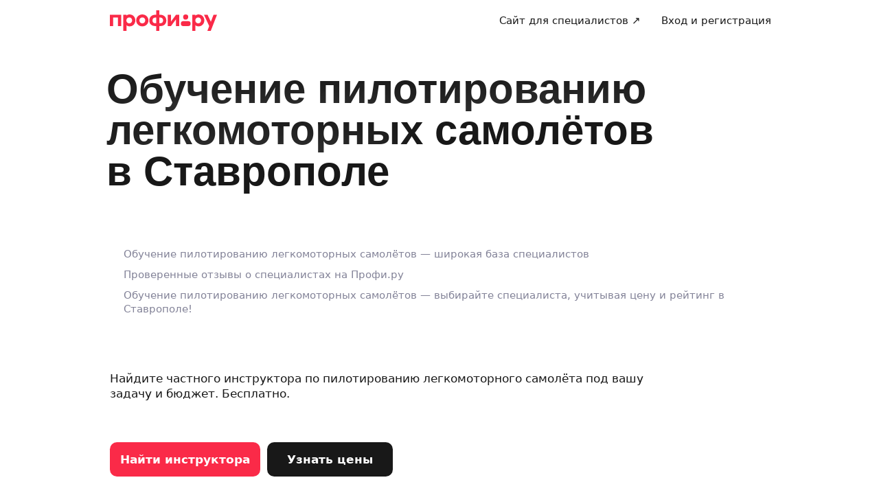

--- FILE ---
content_type: application/javascript; charset=UTF-8
request_url: https://profi.ru/_next/static/chunks/16652-27c7eeb23819c9b7.js
body_size: 37953
content:
(self.webpackChunk_N_E=self.webpackChunk_N_E||[]).push([[16652,17731,30850,65405,75499,78347],{54937:(e,r,i)=>{"use strict";i.d(r,{Q:()=>_});var t=i(44489),l=i(44349),a=i(30395),o=i.n(a),n=i(30282),s=i(909),c=i(10698),d=i.n(c);function _(e){let{className:r,children:i,isMobile:a,collapsedHeight:c,onClickExpand:_,withShadowOverflow:p}=e,[u,v]=(0,l.useState)(!1);return(0,t.jsxs)("div",{style:{maxHeight:u?"unset":"".concat(c,"px")},className:o()(d().wrapper,!u&&d().wrapperCollapsed,{[d().wrapperWithShadowOverflow]:p},r),children:[i,!u&&(0,t.jsx)("div",{className:o()(d().moreButtonWrapper,a?d().moreButtonWrapperMobile:d().moreButtonWrapperDesktop),children:(0,t.jsx)(n.$n,{className:d().moreButton,design:"light",size:"m",onClick:e=>{v(!0),null==_||_(e)},trailing:(0,t.jsx)(s.x,{}),children:"Показать ещё"})})]})}},43304:(e,r,i)=>{"use strict";i.d(r,{k:()=>v,t:()=>_});var t=i(44489);i(44349);var l=i(30395),a=i.n(l),o=i(30282),n=i(42893),s=i(68347);let c={[s.UX.Advertising]:"X0",[s.UX.Breadcrumbs]:"X5",[s.UX.ConversionButtons]:"X12",[s.UX.ConversionWithAnchors]:"X12",[s.UX.Header]:"X5",[s.UX.HeaderWithPrice]:"X5",[s.UX.PlainText]:"X5",[s.UX.PriceTable]:"X12",[s.UX.Quiz]:"X5",[s.UX.Wizard]:"X5",[s.UX.LandingLinks]:"X8",[s.UX.PrepQuestions]:"X8"},d={[s.UX.Advertising]:"X0",[s.UX.Breadcrumbs]:"X3",[s.UX.ConversionButtons]:"X5",[s.UX.ConversionWithAnchors]:"X5",[s.UX.Header]:"X3",[s.UX.HeaderWithPrice]:"X3",[s.UX.PlainText]:"X3",[s.UX.PriceTable]:"X5",[s.UX.Quiz]:"X3",[s.UX.Wizard]:"X3",[s.UX.HowItWorks]:"X3",[s.UX.LandingLinks]:"X3",[s.UX.PrepQuestions]:"X3"};function _(e){let{forwardedRef:r,data:i}=e,t=i&&"view"in i?i.view:null;return{ref:r,spacingTop:(null==t?void 0:t.spacingTop)||null,spacingBottom:(null==t?void 0:t.spacingBottom)||null}}var p=i(91856),u=i.n(p);let v=e=>{let{className:r,innerClassName:i,blockId:l,children:s,withoutGrid:_,withBackground:p=!1,style:v,spacingTop:m,spacingBottom:h,...g}=e,{device:x}=(0,n.F)(),{blockSpacingTop:C,blockSpacingBottom:f}=function(e,r){let{withBackground:i,version:t,spacingTop:l,spacingBottom:a}=r,o="mobile"===t,n=(o?d:c)[e]||(i?"X8":o?"X12":"X16");return{blockSpacingTop:l||n,blockSpacingBottom:a||n}}(l,{withBackground:p,version:x,spacingTop:m,spacingBottom:h}),w=p?"padding":"margin",j=a()(u().wrapper,u()["wrapper-spacing-".concat(w,"-top-").concat(C)],u()["wrapper-spacing-".concat(w,"-bottom-").concat(f)],r,{[u()["wrapper-with-background"]]:p}),k=_?"div":o.xA.Container;return(0,t.jsx)("div",{className:j,style:v,children:(0,t.jsx)(k,{className:i,...g,children:s})})}},67457:(e,r,i)=>{"use strict";i.d(r,{h:()=>j});var t=i(44489),l=i(44349),a=i(80847),o=i(4513),n=i.n(o),s=i(30282),c=i(38470),d=i(28182),_=i(85467),p=i(30395),u=i.n(p),v=i(70833),m=i(64295),h=i(15848),g=i.n(h);function x(e){let{className:r,mediaFiles:i}=e,[a,o]=(0,l.useState)(-1),n=i.map(e=>e.id&&e.urlOriginal&&e.urlPreview?{id:e.id,thumbnail:e.urlPreview,src:e.urlOriginal,type:"image"}:null).filter(c.R);return(0,t.jsxs)("div",{className:u()(g().wrapper,r),children:[(0,t.jsx)("div",{className:g().row,children:n.slice(0,3).map((e,r)=>(0,t.jsx)("div",{className:g().item,children:(0,t.jsx)(v.j,{className:g().mediaItem,mediaFile:e,onClick:()=>o(r),lazy:!0})},"".concat(e.src,"_").concat(r)))}),n.length>3&&(0,t.jsx)("div",{className:g().moreBadge,onClick:()=>o(3),children:(0,t.jsxs)(s.EY,{size:"s",color:"white",bold:!0,children:["Все ",n.length]})}),-1!==a&&(0,t.jsx)(m.p,{mediaFiles:n,currentMediaFile:a,onClose:()=>o(-1)})]})}var C=i(8130),f=i.n(C);function w(e){var r,i,l,a,o,p,u;let{review:v,files:m}=e,h=null!==(p=v.profiMark)&&void 0!==p?p:"",g=v.provider,C=null===(r=v.order)||void 0===r?void 0:r.cost,w=null===(l=v.order)||void 0===l?void 0:null===(i=l.currency)||void 0===i?void 0:i.code,j=((null===(a=v.order)||void 0===a?void 0:a.services)||[]).filter(c.R).map(e=>n()(e.name)).join(" • ");return(0,t.jsxs)("div",{className:f().card,children:[(0,t.jsxs)("div",{className:f().head,children:[(0,t.jsx)(s.EY,{className:f().name,size:"l",bold:!0,children:v.name}),(0,t.jsx)(s.Iz,{design:"default",value:h,className:f().rateStars})]}),(0,t.jsx)(s.EY,{size:"s",color:"muted",className:f().date,children:null===(o=v.prettyDateReceived)||void 0===o?void 0:o.relativeDate}),j&&(0,t.jsx)(s.EY,{size:"s",color:"muted",className:f().services,children:j}),(null==v?void 0:v.text)&&(0,t.jsx)(d.M,{maxLength:140,className:f().text,children:null==v?void 0:v.text}),g?(0,t.jsxs)("div",{className:f().profileHead,children:[(0,t.jsx)(s.eu,{src:null!==(u=g.avatar)&&void 0!==u?u:void 0,className:f().avatar}),(0,t.jsxs)("div",{className:f().profileHeadInfo,children:[(0,t.jsx)(s.EY,{className:f().profileName,bold:!0,children:g.name}),(0,t.jsx)(_.e,{rank:g.rank||void 0,reviewsCount:g.reviewsCount||void 0,trustBadges:g.trustBadges||void 0,as:"p",size:"s",color:"muted",iconColor:"disabled"})]})]}):null,!!C&&!!w&&(0,t.jsxs)("div",{className:f().priceContainer,children:[(0,t.jsx)(s.EY,{size:"s",color:"muted",children:"Стоимость работы"}),(0,t.jsx)(s.gm,{value:Number(C),currencyCode:w,size:"m",className:f().price})]}),(null==m?void 0:m.length)?(0,t.jsx)(x,{className:f().gallery,mediaFiles:m}):null]},v.id)}function j(e){let{className:r,reviews:i}=e,o=(0,l.useMemo)(()=>i?i.reduce((e,r)=>{let{oFiles:i,...t}="oFiles"in r?r:{...r,oFiles:[]};return e.push({review:t,files:i||[]}),e},[]):[],[i]);return(0,t.jsx)(a.i,{columnsCountBreakPoints:{320:1,767:2,1279:3},className:r,children:(0,t.jsx)(a.A,{gutter:"10px",children:o.slice(0,18).map(e=>{let{review:r,files:i}=e;return(0,t.jsx)(w,{review:r,files:i},r.id)})})})}},32136:(e,r,i)=>{"use strict";i.d(r,{$:()=>x,T:()=>k});var t=i(44489),l=i(44349),a=i(68347),o=i(43304),n=i(53705),s=i(20997),c=i.n(s),d=i(30282);let _={src:"/_next/static/media/icon.809114d2.svg",height:18,width:18,blurWidth:0,blurHeight:0},p="На стоимость влияют:",u=["опыт и квалификация специалиста","стоимость материалов","сложность работы","срочность"],v="Некоторые специалисты предоставляют скидки, например, при заказе нескольких услуг или большом объёме работ.";var m=i(50207),h=i(21645),g=i.n(h);function x(e){let[r,i]=(0,l.useState)(!1),{onLegoButtonClicked:s}=(0,n.N)(a.UX.AveragePrice),{data:h}=e;if(!h)return null;let x=(0,m.qy)(h);return x?(0,t.jsxs)(t.Fragment,{children:[(0,t.jsxs)(o.k,{blockId:a.UX.AveragePrice,...(0,o.t)(e),children:[(0,t.jsxs)(d.hE,{level:2,size:"3xl",className:g().title,children:[h.title," от ",(0,t.jsx)("span",{className:g().red,children:x})," ",h.currencyCode&&(0,t.jsxs)(t.Fragment,{children:[(0,t.jsx)(d.IK,{code:h.currencyCode,className:g().red})," "]}),h.edizmName?"за ".concat(h.edizmName):null]}),(0,t.jsxs)("div",{className:g().about,onClick:()=>{i(!0),s({legoButtonType:"watch_info",extraClickhousePayload:{client_motivation_level:"price"}})},children:[(0,t.jsx)(d.EY,{size:"l",className:g().aboutText,children:"Что влияет на стоимость услуги?"}),(0,t.jsx)(c(),{src:_,className:g().aboutIcon,alt:"question"})]})]}),(0,t.jsxs)(d.aF,{className:g().modal,visible:r,onClose:()=>i(!1),withPadding:!0,closeOnOverlayClick:!0,children:[(0,t.jsx)(d.aF.CloseButton,{size:"m",design:"transparent",className:g().modalCloseButton}),(0,t.jsx)(d.hE,{className:g().modalTitle,children:"Что влияет на стоимость услуги?"}),(0,t.jsxs)("div",{className:g().modalMainBlock,children:[(0,t.jsx)(d.EY,{size:"m",children:p}),(0,t.jsx)("ul",{className:g().list,children:u.map((e,r)=>(0,t.jsx)("li",{className:g().listItem,children:(0,t.jsxs)(d.EY,{size:"m",children:[e,r===u.length-1?".":","]})},e))}),(0,t.jsx)(d.EY,{size:"m",children:v})]})]})]}):null}var C=i(64283),f=i(86935),w=i.n(f),j=i(75453);function k(e){let[r,i]=(0,l.useState)(!1),{onLegoButtonClicked:s}=(0,n.N)(a.UX.AveragePrice),{onConversionClick:h}=(0,j.f)(a.UX.AveragePrice,"wizard",null),{data:g}=e;if(!g)return null;let x=(0,m.qy)(g);return x?(0,t.jsxs)(t.Fragment,{children:[(0,t.jsx)(o.k,{blockId:a.UX.AveragePrice,...(0,o.t)(e),children:(0,t.jsxs)("div",{className:w().container,children:[(0,t.jsx)("div",{className:w().roundedBorder}),(0,t.jsxs)("div",{className:w().innerBlock,children:[(0,t.jsxs)("div",{className:w().title,onClick:()=>{i(!0),s({legoButtonType:"watch_info",extraClickhousePayload:{client_motivation_level:"price"}})},children:[(0,t.jsx)(d.EY,{color:"muted",size:"m",children:(0,C.ZH)(g.title)}),(0,t.jsx)(c(),{src:_,className:w().aboutIcon,alt:"question"})]}),(0,t.jsxs)(d.hE,{children:["от ",x,g.currencyCode&&(0,t.jsxs)(t.Fragment,{children:[" ",(0,t.jsx)(d.IK,{code:g.currencyCode})]})]}),(0,t.jsx)("div",{})]})]})}),(0,t.jsxs)(d.aF,{className:w().modal,visible:r,onClose:()=>i(!1),withPadding:!0,closeOnOverlayClick:!0,children:[(0,t.jsx)(d.aF.CloseButton,{size:"s",design:"light",className:w().modalCloseButton}),(0,t.jsxs)(d.hE,{className:w().modalTitle,children:["Что влияет",(0,t.jsx)("br",{}),"на стоимость услуги?"]}),(0,t.jsx)(d.EY,{size:"m",children:p}),(0,t.jsx)("ul",{className:w().list,children:u.map((e,r)=>(0,t.jsx)("li",{className:w().listItem,children:(0,t.jsxs)(d.EY,{size:"m",children:[e,r===u.length-1?".":","]})},e))}),(0,t.jsx)(d.EY,{size:"m",children:v}),g.consultationInfo?(0,t.jsx)(d.$n,{design:"secondary",as:d.N_,to:g.consultationInfo.url,block:!0,clear:!0,size:"l",className:w().modalButton,onClick:()=>{h({forceClickhouse:!0,extraClickhousePayload:{client_motivation_level:"price"}})},children:g.consultationInfo.text}):null]})]}):null}},74559:(e,r,i)=>{"use strict";i.d(r,{YN:()=>k,AH:()=>b,bH:()=>N});var t=i(44489),l=i(52673),a=i.n(l),o=i(44349);let n=["serviceName"],s=RegExp("{{\\s*(".concat(n.join("|"),")\\s*}}"),"g"),c=(e,r)=>r?_(null!=e?e:"Сколько стоит {{serviceName}}?",{...r,serviceName:r.serviceName?d(r.serviceName):null}):e,d=e=>e.charAt(0).toLowerCase()+e.slice(1),_=(e,r)=>e.replaceAll(s,(e,i)=>p(i)&&r[i]?r[i]:""),p=e=>n.includes(e),u=e=>{var r;return null===(r=e.blocks.find(e=>"LegoLandingHeaderBlock"===e.__typename))||void 0===r?void 0:r.titles.title};var v=i(77973),m=i(60124),h=i(10389),g=i.n(h),x=i(77275),C=i(2167),f=i(12220),w=i(45069);let j=()=>{let{data:e}=(0,f.a)(),r=(0,w.B)();return(0,o.useCallback)(i=>{let{orderId:t,clientId:l}=i;m.dW.registerEvent("order_created",{order_id:t,kk_id:l,user_gity_id:(null==e?void 0:e.id)||"msk",user_country_id:(null==e?void 0:e.uId)||"ru",is_yandex_turbo_app:!1,is_seamless_partner:!1,vertical:r.projectId,service_id:r.pserviceId}),m.bc.registerEvent("action_new_order"),x.b7.registerConversionEvent({eventName:x.aP,event:(0,x.B1)(C.U,{event_name:x.aP,order_id:t,kk_id:l,event_key:""+t})},{force:!0});let a=g().format({pathname:"/cabinet/order/".concat(t,"/"),query:{firstOpen:!0}});window.location.assign(a)},[r.projectId,r.pserviceId,null==e?void 0:e.id,null==e?void 0:e.uId])},k={potolki:"remont/potolki/montazh-natyazhnyh-potolkov",oboi:"remont/oboi/pokleika-oboev",plitka:"remont/plitochniki",shpaklevka:"remont/malyarnye-shtukaturnye-raboty/shpatlevka"},b=(0,o.createContext)({isAssistantChatAvailable:!1,chatProps:null}),y=a()(async()=>(await Promise.all([i.e(59784),i.e(79851),i.e(85234),i.e(23030),i.e(9094),i.e(62357),i.e(63991),i.e(83798),i.e(76730),i.e(69167),i.e(14887),i.e(5471)]).then(i.bind(i,37821))).ChatWidgetPopup,{loadableGenerated:{webpack:()=>[37821]},ssr:!1}),N=e=>{var r,i;let{uid:l,isMobile:a,isAssistantChatAvailable:n,children:s}=e,d=j(),_=(0,o.useRef)(null),p=(0,v.B)(),h=(0,o.useMemo)(()=>{var e,r,i;let{pserviceId:t,projectId:l}=null!==(r=p.analytics)&&void 0!==r?r:{},a=e=>{var r;null===(r=_.current)||void 0===r||r.open(e)},o=async e=>{var r,i,a,o,n,s,c;let d=await (null===(i=_.current)||void 0===i?void 0:null===(r=i.sendMessage)||void 0===r?void 0:r.call(i,e));if(null==d?void 0:d.published)return m.d8.registerEvent("ai_assistant_lego_message_sent",{message_id:null!==(s=null==d?void 0:null===(a=d.message)||void 0===a?void 0:a._id)&&void 0!==s?s:null,container_id:null!==(c=null===(n=_.current)||void 0===n?void 0:null===(o=n.chatProps)||void 0===o?void 0:o.chatId)&&void 0!==c?c:null,lego_pservice_id:t?+t:null,lego_z_id:l||"unknown"}),d},s=async(e,r,i)=>{var n,s,d,v,h;let g=c(r,{serviceName:u(p),...i});if(null==a||a({}),!g)return;let x=await (null==o?void 0:o({message:g}));m.d8.registerEvent("ai_assistant_lego_price_click",{from_section:e,message_id:null!==(v=null==x?void 0:null===(n=x.message)||void 0===n?void 0:n._id)&&void 0!==v?v:null,container_id:null!==(h=null===(d=_.current)||void 0===d?void 0:null===(s=d.chatProps)||void 0===s?void 0:s.chatId)&&void 0!==h?h:null,lego_pservice_id:t?+t:null,lego_z_id:l||"unknown"})};return{isAssistantChatAvailable:n,openAssistantChatPopup:a,sendMessage:o,handlePriceClick:s,chatProps:null!==(i=null===(e=_.current)||void 0===e?void 0:e.chatProps)&&void 0!==i?i:null}},[n,p]);return(0,t.jsxs)(b.Provider,{value:h,children:[s,l&&n&&(0,t.jsx)(y,{chatPopupRef:_,uid:l,isMobile:a,analytics:m.d8,pserviceId:null===(r=p.analytics)||void 0===r?void 0:r.pserviceId,projectId:null===(i=p.analytics)||void 0===i?void 0:i.projectId,onOrderCreated:d})]})}},71432:(e,r,i)=>{"use strict";i.d(r,{o:()=>R});var t=i(44489),l=i(58529),a=i(77973),o=i(44349),n=i(67320);let s=()=>(0,o.useContext)(n.L).openGraphData;var c=i(12752),d=i.n(c),_=i(68347),p=i(24559),u=i(66374),v=i(57009);let m=e=>{var r,i,t,l,a,o,n,s,c,d,m,h,g,x,C,f,w,j,k;let{blocks:b}=e,y=(0,p.z)(b,_.UX.RegistrationOrders);if(!y)return null;let N=y.currentOrders.at(0);if(!N)return null;let P=(null==N?void 0:N.receivd)?new Date(N.receivd):new Date,L=new Date(P);L.setMonth(P.getMonth()+1);let R=(0,v.UL)(N.pservices,y.filters.pservice.id,y.vacancyTitlePart);return JSON.stringify([{"@context":"http://schema.org/","@type":"JobPosting",workHours:"Свободный график",datePosted:(0,u.Rp)(P),validThrough:(0,u.Rp)(L),employmentType:["PART_TIME","CONTRACTOR"],description:(null==N?void 0:N.descriptionPublic)||(null==N?void 0:N.program),hiringOrganization:{"@type":"Organization",name:"Профи.ру",sameAs:"https://profi.ru/",logo:"https://profi.ru/static/img/logo_black.svg"},jobLocation:{"@type":"Place",address:{"@type":"PostalAddress",streetAddress:null===(i=N.city)||void 0===i?void 0:null===(r=i.gity)||void 0===r?void 0:r.name,addressLocality:null===(l=N.city)||void 0===l?void 0:null===(t=l.gity)||void 0===t?void 0:t.name,addressRegion:null===(o=N.city)||void 0===o?void 0:null===(a=o.gity)||void 0===a?void 0:a.name,postalCode:null===(s=N.city)||void 0===s?void 0:null===(n=s.gity)||void 0===n?void 0:n.name,addressCountry:null===(d=N.city)||void 0===d?void 0:null===(c=d.country)||void 0===c?void 0:c.rusTitle}},occupationalCategory:null===(h=N.pservices)||void 0===h?void 0:null===(m=h.at(0))||void 0===m?void 0:m.name,salaryCurrency:null==N?void 0:null===(g=N.currency)||void 0===g?void 0:g.shortName,title:R,baseSalary:{"@type":"MonetaryAmount",currency:null==N?void 0:null===(x=N.currency)||void 0===x?void 0:x.code,value:{"@type":"QuantitativeValue",value:parseInt(null!==(f=null==N?void 0:N.wpriceMax)&&void 0!==f?f:"0")>0?parseInt(null!==(w=null==N?void 0:N.wpriceMax)&&void 0!==w?w:"0"):parseInt(null!==(j=null==N?void 0:N.wpriceMin)&&void 0!==j?j:"1000"),unitText:null!==(k=null==N?void 0:null===(C=N.currency)||void 0===C?void 0:C.symbol)&&void 0!==k?k:"₽"}}}].filter(Boolean))};var h=i(88028),g=i(43009),x=i(92197),C=i(84077);let f=e=>{var r,i,t,l;let{legoLandingData:a,isDesktop:o,geoCityId:n,hostname:s}=e,{microdata:c,seoData:d,blocks:u}=a;if((0,g.l)(s)===h.B5)return null;let v=null==c?void 0:null===(r=c.statistics)||void 0===r?void 0:r.averageRating,m=null==d?void 0:d.title;if(!m||!v)return null;let x=(0,p.z)(u,_.UX.ReviewsWithOrder),C=null==x?void 0:x.reviews;if(!(null==C?void 0:C.length))return null;let{reviews:f,reviewCount:b}=w(C,o),y=(0,p.z)(u,_.UX.Breadcrumbs),N=j({breadcrumbs:(null==y?void 0:y.breadcrumbs)||[],geoCityId:n,hostname:s}),P=k((null===(l=a.pageData)||void 0===l?void 0:null===(t=l.seoServiceName)||void 0===t?void 0:null===(i=t.singular)||void 0===i?void 0:i.nominative)||(null==c?void 0:c.serviceName)||m);return JSON.stringify([N,{"@context":"http://schema.org/","@type":"Product",brand:"Profi.ru",...v&&b?{aggregateRating:{"@type":"AggregateRating",ratingValue:Math.round(100*v)/100,reviewCount:b}}:{},description:null==d?void 0:d.description,name:m,image:"https://profi.ru/static/img/logo_red.svg",review:f},P].filter(Boolean))},w=(e,r)=>{let i=0;return{reviews:(e.slice(0,4)||[]).map(e=>{var t;if(!e)return null;let l=e.text,a=e.name;if(i++,!a)return null;let o=e.dateReceived?new Date(+e.dateReceived).toISOString():"",n=parseInt(e.profiMark||"");return{"@type":"Review",author:r?a:{"@type":"Person",name:a},datePublished:o,description:l,name:(null===(t=e.provider)||void 0===t?void 0:t.name)||"",reviewRating:{"@type":"Rating",bestRating:"5",ratingValue:n,worstRating:"1"}}}).filter(Boolean),reviewCount:i}},j=e=>{let{breadcrumbs:r,geoCityId:i,hostname:t}=e;if(!r.length)return null;let a=(0,g.l)(t),o=a&&[h.B5,h.$M].includes(a)?"":"✅ ";return{"@context":"http://schema.org/","@type":"BreadcrumbList",itemListElement:r.map((e,r)=>({"@type":"ListItem",position:r+1,name:"".concat(o).concat(e.text),item:e.url?(0,x.i)((0,l.SC)(e.url,i,(0,C.yF)(t))):null}))}},k=e=>{let r=new Date,i=new Date(r.setDate(r.getDate()-(r.getDay()||7)+1));return i.setHours(6,13,6,0),{"@context":"https://schema.org","@type":"QAPage",mainEntity:{"@type":"Question",dateCreated:i.toISOString(),name:e,author:{"@type":"Person",name:"Иван Иванов"},acceptedAnswer:{"@type":"Answer",author:{"@type":"Organization",name:"Профи"},text:"⚡ Не надо искать и звонить \uD83D\uDEA9 Частные специалисты ✅️ Настоящие отзывы"},answerCount:1}}},b=e=>m(e.legoLandingData)||f(e);var y=i(42893),N=i(9153),P=i(64283),L=i(43061);let R=()=>{let e=(0,a.B)(),{isDesktop:r}=(0,y.F)(),i=(0,N.n)(),o=s();if(!e)return null;let{seoData:n}=e;if(!n)return null;let{title:c,keywords:_,doNotIndex:p,description:u,canonical:v,alternateLinks:m}=n,h=b({legoLandingData:e,isDesktop:r,geoCityId:i,hostname:(0,P.OC)()?window.location.hostname:L.lV});return(0,t.jsxs)(d(),{children:[(0,t.jsx)("title",{children:c||"Профи.ру"}),(0,t.jsx)("meta",{name:"description",content:u||""}),(0,t.jsx)("meta",{name:"keywords",content:_||""}),(0,t.jsx)("meta",{name:"news_keywords",content:_||""}),(0,t.jsx)("meta",{name:"theme-color",content:"#fafafa"}),v&&v.url&&(0,t.jsxs)(t.Fragment,{children:[(0,t.jsx)("link",{rel:"canonical",href:"https:"+(0,l.Aw)(v.url)}),(0,t.jsx)("meta",{property:"og:url",content:"https:"+(0,l.Aw)(v.url)},"og:url")]}),(0,t.jsx)("meta",{name:"twitter:card",content:"summary_large_image"}),(0,t.jsx)("meta",{property:"og:image:width",content:"1200"}),(0,t.jsx)("meta",{property:"og:image:height",content:"630"}),Object.entries((null==o?void 0:o.openGraph)||{}).filter(e=>{let[r,i]=e;return i}).map(e=>{let[r,i]=e,l="og:".concat(r);return(0,t.jsx)("meta",{property:l,content:i},l)}),Object.entries((null==o?void 0:o.social)||{}).map(e=>{let[r,i]=e,l="".concat(r,":image");return(0,t.jsx)("meta",{property:l,content:i},l)}),p&&(0,t.jsx)("meta",{name:"robots",content:"noindex, nofollow"}),null==m?void 0:m.map(e=>{let{href:r,hreflang:i}=e;return(0,t.jsx)("link",{rel:"alternate",href:"https:"+(0,l.Aw)(r),hrefLang:i},r)}),!!h&&(0,t.jsx)("script",{type:"application/ld+json",dangerouslySetInnerHTML:{__html:h}})]})}},34038:(e,r,i)=>{"use strict";i.d(r,{t:()=>X,h:()=>A});var t=i(44489),l=i(44349),a=i(30282),o=i(20997),n=i.n(o),s=i(43304),c=i(64283),d=i(18782),_=i(1335),p=i(30395),u=i.n(p),v=i(7260),m=i.n(v);function h(e){let{profiles:r,count:i,shortCount:l,isMobile:o}=e,n=r.filter(e=>!!e.avatar).slice(0,i);return(l=l||i,n)?(0,t.jsx)("div",{className:m().avatarList,children:n.map((e,r)=>e.avatar?(0,t.jsx)(a.eu,{className:u()(m().avatar,r>=l&&(o?m().avatarPotentiallyHiddenMobile:m().avatarPotentiallyHiddenDesktop)),src:e.avatar,size:"xxl",lazy:!0},e.id):null)}):null}var g=i(90553),x=i(11956),C=i.n(x);function f(e){let{author:r,isMobile:i}=e;return(0,t.jsx)("div",{className:C().galleryProfileContainer,children:(0,t.jsxs)("div",{className:u()(C().galleryProfile,i&&C().galleryProfileMobile),children:[(null==r?void 0:r.avatar)?(0,t.jsx)(a.eu,{className:u()(C().galleryProfileAvatar,i&&C().galleryProfileAvatarMobile),src:r.avatar,size:"xxl",lazy:!0}):null,(0,t.jsxs)("div",{className:u()(C().galleryProfileDescription,i&&C().galleryProfileDescriptionMobile),children:[(0,t.jsx)(a.EY,{bold:!0,size:i?"s":"m",color:"white",className:C().galleryProfileName,children:r.name}),(0,t.jsxs)("div",{className:C().galleryProfileStatistics,children:[(0,t.jsx)(g.Gg,{color:"white",className:u()(C().galleryProfileStar,i&&C().galleryProfileStarMobile)}),(0,t.jsx)(a.EY,{bold:!0,className:C().galleryProfileStatisticsText,size:i?"xs":"s",color:"white",children:(null==r?void 0:r.rank)||0}),(0,t.jsx)("div",{className:C().galleryProfileReviews,children:(0,t.jsxs)(a.EY,{bold:!0,size:i?"xs":"s",color:"white",className:C().galleryProfileStatisticsText,children:["\xb7\xa0",r.reviewsCount,"\xa0",(0,c.LS)(r.reviewsCount,"отзыв","отзыва","отзывов")]})})]})]})]})})}var w=i(73332),j=i.n(w);function k(e){let{gallery:r,showProfilesInGallery:i,isMobile:o}=e,n=(0,l.useMemo)(()=>r.filter(e=>e.src),[r]),s=(0,l.useRef)(null),c=(0,l.useRef)(0),[d,_]=(0,l.useState)(n.slice(c.current,c.current+2));return(0,l.useEffect)(()=>{if(1===n.length)return;let e=setInterval(()=>{if(!s.current)return;let e=s.current.clientWidth/2;s.current.style.transition="transform ".concat(.5,"s ease-in-out"),s.current.style.transform="translateX(-".concat(e,"px)"),setTimeout(()=>{s.current&&(c.current++,c.current>n.length-1&&(c.current=0),s.current.style.transition="none",s.current.style.transform="translateX(0)",c.current===n.length-1?_([n[n.length-1],n[0]]):_(n.slice(c.current,c.current+2)))},500)},5e3);return()=>{clearInterval(e)}},[n]),(0,t.jsxs)(t.Fragment,{children:[(0,t.jsx)("div",{className:u()(j().imagesContainerLayer,o&&j().imagesContainerLayerMobile,j()["imagesContainerLayer--first"],o&&j()["imagesContainerLayer--firstMobile"])}),(0,t.jsx)("div",{className:u()(j().imagesContainerLayer,o&&j().imagesContainerLayerMobile,j()["imagesContainerLayer--second"],o&&j()["imagesContainerLayer--secondMobile"])}),(0,t.jsx)("div",{className:u()(j().imagesContainerLayer,o&&j().imagesContainerLayerMobile,j()["imagesContainerLayer--third"],o&&j()["imagesContainerLayer--thirdMobile"]),children:(0,t.jsx)("div",{className:j().gallery,children:(0,t.jsx)("div",{className:j().slider,ref:s,children:d.map(e=>(0,t.jsxs)("div",{className:j().imageContainer,children:[(0,t.jsx)(a._V,{className:u()(j().galleryImage,o&&j().galleryImageMobile),src:e.src,alt:e.title}),e.author&&i?(0,t.jsx)(f,{author:e.author,isMobile:o}):null]},e.id))})})})]})}var b=i(68347),y=i(75453),N=i(50207);let P={src:"/_next/static/media/fire.efbd6f06.svg",height:22,width:20,blurWidth:0,blurHeight:0};var L=i(65501),R=i.n(L),I=i(185),B=i(65860),M=i(73888),W=i(18719),S=i(53705),z=i(85664);function T(e){let{data:r}=e,{onConversionClick:i}=(0,y.f)(b.UX.HeaderWithPrice,"wizard",null);return r?(0,t.jsxs)(s.k,{"data-shmid":"lego-header",blockId:b.UX.HeaderWithPrice,...(0,s.t)(e),children:[(0,t.jsx)(a.hE,{level:1,"data-shmid":"legoTitle",size:"4xl",className:(0,M.cx)(R().title,R().titleNoProfiles),children:(0,c.ZH)(r.title)}),(0,t.jsx)(a.EY,{size:"xl",children:"Профи готовы выполнить задачу любой сложности"}),(0,t.jsx)(a.$n,{className:(0,M.cx)(R().button,R().buttonOrder,R().buttonOrderNoProfiles),design:"primary",size:"l",as:a.N_,to:r.orderInfo.url,onClick:()=>{i({forceClickhouse:!0,extraClickhousePayload:{client_motivation_level:"prep"}})},clear:!0,children:r.orderInfo.text})]}):null}function X(e){let{data:r,forceEmptyState:i}=e,l=(0,z.usePathname)(),{onConversionClick:o}=(0,y.f)(b.UX.HeaderWithPrice,"wizard",null),{onLegoButtonClicked:p}=(0,S.N)(b.UX.HeaderWithPrice);if(!r)return null;let u=(0,N.qy)(r),{title:v,secondTitle:m,currencyCode:g,orderInfo:x,consultationInfo:C,ordersStatistics:f,profiles:w,averageRating:j,positiveReviews:L,gallery:X,firstResponseStatistics:H,showProfilesInGallery:E,hidePrice:D,hideProfiles:A,hideOrderStatistics:O,hideGallery:U,isProfiStandard:G,badgeText:F}=r;if(!w.length||!X.length||i)return(0,t.jsx)(T,{...e});let Z=!U||!O;return(0,t.jsx)(s.k,{"data-shmid":"lego-header",blockId:b.UX.HeaderWithPrice,...(0,s.t)(e),children:(0,t.jsxs)("div",{className:R().container,children:[(0,t.jsxs)("div",{className:(0,M.cx)(R().leftBlock,Z&&!!(null==L?void 0:L.percentage)&&R().large),children:[(0,t.jsxs)("div",{className:R().leftBlockTitle,children:[F&&(0,t.jsxs)("div",{className:R().badge,children:[(0,t.jsx)(I.default,{color:"var(--uikit-color-accentYellowLight)"}),(0,t.jsx)("span",{children:F})]}),(0,t.jsxs)(a.hE,{level:1,"data-shmid":"legoTitle",size:"4xl",className:(0,M.cx)(R().title,Z&&R().maxWidth),children:[(0,c.ZH)(v),u&&!D?(0,t.jsxs)("span",{className:R().red,children:[" ","от",_.MK,(0,c.Af)(u),_.MK,g&&(0,t.jsx)(a.IK,{code:g})]}):null]}),(0,t.jsx)("meta",{itemProp:"name",content:v}),(0,t.jsx)(a.EY,{size:"xl",className:(0,M.cx)(R().secondTitle,Z&&R().maxWidth),children:(0,d.s)(m)})]}),!A&&(0,t.jsxs)("div",{className:(0,M.cx)(R().profiles,R().row),children:[(0,t.jsx)(h,{profiles:w,count:8,shortCount:5}),(null==j?void 0:j.value)?(0,t.jsxs)("div",{className:R().ratingContainer,children:[(0,t.jsxs)("div",{className:R().row,children:[(0,t.jsx)(a.hE,{size:"xl",children:j.value}),(0,t.jsx)(a.Iz,{design:"light",className:R().rateStars,value:"5"})]}),(0,t.jsx)(a.EY,{size:"m",color:"muted",children:"Средний рейтинг"})]}):null,(null==L?void 0:L.percentage)?(0,t.jsxs)("div",{className:R().reviewsContainer,children:[(0,t.jsxs)("div",{className:R().reviewsRow,children:[(0,t.jsxs)(a.hE,{size:"xl",children:[null==L?void 0:L.percentage,"%"]}),(0,t.jsx)(B.default,{color:"var(--uikit-color-accentGreen)",className:R().reviewsIcon})]}),(0,t.jsx)(a.EY,{size:"m",color:"muted",children:null==L?void 0:L.text})]}):null]}),(0,t.jsxs)("div",{className:R().buttons,children:[(0,t.jsx)(M.vx,{className:(0,M.cx)(R().button,R().buttonOrder),variant:"primaryBrand",href:x.url,onClick:e=>{G&&(e.preventDefault(),(0,N.Ph)(l,b.UX.HeaderWithPrice)),o({forceClickhouse:!0,extraClickhousePayload:{client_motivation_level:"prep"}})},children:x.text}),C&&C.url?(0,t.jsx)(M.vx,{className:(0,M.cx)(R().button,R().consultationButton),variant:"secondary",href:C.url,onClick:e=>{if(G){e.preventDefault();let r=(0,W.s2)(b.UX.PriceTable);r||(0,W.s2)((0,N.Pl)(b.UX.Experimental,"WHAT_IS_WITH_WASHING_MACHINE")),p({legoButtonType:"prices",extraClickhousePayload:{lego_button_context:(r?(0,N.$q)(b.UX.PriceTable):(0,N.$q)(b.UX.Experimental,"WHAT_IS_WITH_WASHING_MACHINE"))||""}});return}o({forceClickhouse:!0,extraClickhousePayload:{client_motivation_level:"price"}})},children:C.text}):H?(0,t.jsx)("div",{className:R().firstResponseInButtons,children:(0,t.jsxs)(a.EY,{size:"m",color:"muted",children:["В среднем люди находят специалиста\xa0за\xa0",H.value,"\xa0",(0,c.LS)(H.value,"минута","минуты","минут")]})}):null]})]}),Z&&(0,t.jsx)("div",{className:R().rightBlock,children:(0,t.jsxs)("div",{className:R().imagesContainer,children:[!U&&X.length?(0,t.jsx)(k,{gallery:X,showProfilesInGallery:E}):null,(null==f?void 0:f.total)&&!O?(0,t.jsxs)("div",{className:R().ordersBlock,children:[(0,t.jsxs)(a.hE,{size:"xxl",className:R().ordersBlockTitle,children:[(0,c.Af)(f.total),(0,t.jsx)(n(),{src:P,alt:"fire",className:R().ordersBlockIcon})]}),(0,t.jsxs)(a.EY,{size:"m",className:R().ordersBlockText,children:[(0,c.LS)(f.total,"выполненная","выполненные","выполненных"),(0,t.jsx)("br",{}),null==f?void 0:f.text]})]}):null]})})]})})}var H=i(32535),E=i.n(H);function D(e){let{onConversionClick:r}=(0,y.f)(b.UX.HeaderWithPrice,"wizard",null),{data:i}=e;return i?(0,t.jsxs)(s.k,{"data-shmid":"lego-header",blockId:b.UX.HeaderWithPrice,...(0,s.t)(e),children:[(0,t.jsx)(a.hE,{level:1,"data-shmid":"legoTitle",size:"xxl",className:u()(E().title,E().titleNoProfiles),children:(0,c.ZH)(i.title)}),(0,t.jsx)(a.EY,{size:"l",children:"Профи готовы выполнить задачу любой сложности"}),(0,t.jsx)("div",{className:E().orderButtonContainer,children:(0,t.jsx)(a.$n,{design:"primary",size:"l",as:a.N_,className:E().button,to:i.orderInfo.url,onClick:()=>{r({forceClickhouse:!0,extraClickhousePayload:{client_motivation_level:"prep"}})},clear:!0,block:!0,children:i.orderInfo.text})})]}):null}function A(e){let{data:r,forceEmptyState:i}=e,l=(0,z.usePathname)(),{onConversionClick:o}=(0,y.f)(b.UX.HeaderWithPrice,"wizard",null),{onLegoButtonClicked:p}=(0,S.N)(b.UX.HeaderWithPrice);if(!r)return null;let{title:v,secondTitle:m,currencyCode:g,consultationInfo:x,ordersStatistics:C,profiles:f,averageRating:w,positiveReviews:j,gallery:L,firstResponseStatistics:R,showProfilesInGallery:T,orderInfo:X,hidePrice:H,hideProfiles:A,hideOrderStatistics:O,hideGallery:U,isProfiStandard:G,badgeText:F}=r;if(!f.length||!L.length||i)return(0,t.jsx)(D,{...e});let Z=(0,N.qy)(r);return(0,t.jsxs)(s.k,{className:E().container,"data-shmid":"lego-header",blockId:b.UX.HeaderWithPrice,...(0,s.t)(e),children:[(!U||!O)&&(0,t.jsx)("div",{className:E().galleryContainer,children:(0,t.jsxs)("div",{className:E().galleryInner,children:[!U&&L.length?(0,t.jsx)(k,{gallery:L,showProfilesInGallery:T,isMobile:!0}):null,(null==C?void 0:C.total)&&!O?(0,t.jsxs)("div",{className:E().ordersBlock,children:[(0,t.jsxs)("div",{className:E().ordersBlockNumber,children:[(0,t.jsx)(a.hE,{size:"l",children:(0,c.Af)(null==C?void 0:C.total)}),(0,t.jsx)(n(),{src:P,alt:"fire",width:16,height:16,className:E().fireIcon})]}),(0,t.jsx)(a.EY,{size:"xs",children:(0,d.s)(C.text)})]}):null]})}),F&&(0,t.jsxs)("div",{className:E().badge,children:[(0,t.jsx)(I.default,{color:"var(--uikit-color-accentYellowLight)"}),(0,t.jsx)("span",{children:F})]}),(0,t.jsxs)(a.hE,{level:1,"data-shmid":"legoTitle",size:"xxl",className:E().title,children:[(0,c.ZH)(v),Z&&!H?(0,t.jsxs)("span",{className:E().red,children:[" ","от",_.MK,(0,c.Af)(Z),_.MK,g&&(0,t.jsx)(a.IK,{code:g})]}):null]}),(0,t.jsx)("meta",{itemProp:"name",content:v}),(0,t.jsx)(a.EY,{size:"l",children:(0,d.s)(m)}),!A&&(0,t.jsxs)("div",{className:E().profiles,children:[(0,t.jsx)(h,{profiles:f,count:8,shortCount:7,isMobile:!0}),(0,t.jsxs)("div",{className:u()(E().row,E().statistics),children:[(null==w?void 0:w.value)?(0,t.jsxs)("div",{className:E().ratingContainer,children:[(0,t.jsxs)("div",{className:E().row,children:[(0,t.jsx)(a.EY,{size:"l",bold:!0,children:w.value}),(0,t.jsx)(a.Iz,{design:"light",className:E().rateStars,value:"5"})]}),(0,t.jsx)(a.EY,{size:"s",color:"muted",children:"Средний рейтинг"})]}):null,(null==j?void 0:j.percentage)?(0,t.jsxs)("div",{children:[(0,t.jsxs)("div",{className:E().reviewsRow,children:[(0,t.jsxs)(a.EY,{size:"l",bold:!0,children:[null==j?void 0:j.percentage,"%"]}),(0,t.jsx)(B.default,{color:"var(--uikit-color-accentGreen)",className:E().reviewsIcon})]}),(0,t.jsx)(a.EY,{size:"s",color:"muted",children:null==j?void 0:j.text})]}):R?(0,t.jsxs)("div",{className:E().firstResponseContainer,children:[(0,t.jsxs)(a.EY,{size:"l",bold:!0,children:[R.value,"\xa0",(0,c.LS)(R.value,"минута","минуты","минут")]}),(0,t.jsx)(a.EY,{size:"m",color:"muted",children:R.text})]}):null]})]}),(0,t.jsxs)("div",{className:E().buttons,children:[(0,t.jsx)("div",{className:E().orderButtonContainer,children:(0,t.jsx)(M.vx,{variant:"primaryBrand",className:E().button,href:X.url,onClick:e=>{G&&(e.preventDefault(),(0,N.Ph)(l,b.UX.HeaderWithPrice)),o({forceClickhouse:!0,extraClickhousePayload:{client_motivation_level:"prep"}})},fullWidth:!0,children:X.text})}),!!x&&!!x.url&&(0,t.jsx)(M.vx,{className:u()(E().button,E().consultationButton),variant:"secondary",href:x.url,onClick:e=>{if(G){e.preventDefault();let r=(0,W.s2)(b.UX.PriceTable);r||(0,W.s2)((0,N.Pl)(b.UX.Experimental,"WHAT_IS_WITH_WASHING_MACHINE")),p({legoButtonType:"prices",extraClickhousePayload:{lego_button_context:(r?(0,N.$q)(b.UX.PriceTable):(0,N.$q)(b.UX.Experimental,"WHAT_IS_WITH_WASHING_MACHINE"))||""}});return}o({forceClickhouse:!0,extraClickhousePayload:{client_motivation_level:"price"}})},fullWidth:!0,children:x.text})]})]})}},67320:(e,r,i)=>{"use strict";i.d(r,{L:()=>t});let t=(0,i(44349).createContext)({legoData:null,pageType:void 0})},78696:(e,r,i)=>{"use strict";i.d(r,{G:()=>y});var t=i(44489),l=i(44349),a=i(30395),o=i.n(a),n=i(30282),s=i(16779),c=i(53705),d=i(68347),_=i(49197),p=i.n(_);function u(e){let{profile:r,onlineStatus:i}=e,{onLegoButtonClicked:l}=(0,c.N)(d.UX.LineProfiles);return(0,t.jsxs)("div",{className:p().card,onClick:()=>{l({legoButtonType:"no_button"})},children:[(0,t.jsx)(n.eu,{src:r.avatar||void 0,size:"s",className:p().avatar,isOnline:"ONLINE"===i}),(0,t.jsxs)("div",{children:[(0,t.jsx)(n.EY,{size:"m",bold:!0,className:p().name,children:r.name}),(0,t.jsx)(s.w,{rank:r.newRank,reviewsCount:r.reviewsCount,color:"muted",size:"s",itemClassName:p().profileIndicator})]})]})}var v=i(8008),m=i.n(v);function h(e){let{profiles:r,onlineStatusesMap:i,sliderClassName:a}=e,n=(0,l.useRef)(null);return(0,l.useEffect)(()=>{if(!n.current)return;let e=n.current.querySelectorAll("[data-slider-item]"),r=[...e].slice(0,e.length/2),i=0;r.forEach(e=>{let r=parseFloat(window.getComputedStyle(e).marginRight)||0;i=i+e.offsetWidth+r}),n.current.style.setProperty("--scrollWidth",i+"px"),n.current.classList.add(m().sliderAnimation)},[]),(0,t.jsx)("div",{className:m().row,children:(0,t.jsxs)("div",{className:o()(m().slider,a),ref:n,children:[r.map(e=>{let r=i[e.id];return(0,t.jsx)("div",{className:m().sliderItem,"data-slider-item":!0,children:(0,t.jsx)(u,{profile:e,onlineStatus:r})},e.id)}),r.map(e=>{let r=i[e.id];return(0,t.jsx)("div",{className:m().sliderItem,"data-slider-item":!0,children:(0,t.jsx)(u,{profile:e,onlineStatus:r})},"".concat(e.id,"_doubled"))})]})})}var g=i(57370),x=i(37583);let C="#prfrtkn:front:250f1c74cdf409caa477a84d06df89d68a50c746:8d07649b25914f887e23cd89eeacb15321e3d19a\n\n      query LegoLineProfilesOnlineStatuses($ids: [ID!]!) {\n  profiles(id: $ids) {\n    id: _id\n    onlineStatus {\n      status\n    }\n  }\n}\n      ",f=(e,r)=>(0,g.useQuery)(["LegoLineProfilesOnlineStatuses",e],(0,x.G6)(C,e),r);function w(e){var r;let i={};return null===(r=e.profiles)||void 0===r||r.forEach(e=>{var r,t;e&&(null==e?void 0:null===(r=e.onlineStatus)||void 0===r?void 0:r.status)&&(i[e.id]=null==e?void 0:null===(t=e.onlineStatus)||void 0===t?void 0:t.status)}),i}f.document=C,f.getKey=e=>["LegoLineProfilesOnlineStatuses",e],f.fetcher=(e,r)=>(0,x.G6)(C,e,r);var j=i(43304),k=i(97859),b=i.n(k);function y(e){var r;let{data:i}=e,a=(0,l.useMemo)(()=>(null==i?void 0:i.profiles)&&(null==i?void 0:i.profiles.length)?i.profiles.map(e=>e.id):[],[i]),{data:s={}}=f({ids:a},{enabled:!!a.length,notifyOnChangeProps:["data"],select:w});if(!i||!(null==i?void 0:i.profiles.length))return null;let{topSliderProfiles:c,bottomSliderProfiles:_}={topSliderProfiles:(r=i.profiles).slice(0,Math.ceil(r.length/2)),bottomSliderProfiles:r.slice(Math.ceil(r.length/2))};return(0,t.jsxs)(j.k,{blockId:d.UX.LineProfiles,className:b().block,"data-shmid":"line-profiles",withoutGrid:!0,...(0,j.t)(e),children:[(0,t.jsxs)(n.xA.Container,{className:b().infoCount,children:[(0,t.jsxs)(n.EY,{as:"span",className:b().count,bold:!0,color:"muted",children:[i.totalCount.toLocaleString("ru-RU")," ",i.titles.title]}),i.onlineCount?(0,t.jsxs)(n.EY,{as:"span",className:o()(b().count,b().count_online),bold:!0,color:"success",children:[(0,t.jsx)("span",{className:b().onlineCircle}),i.onlineCount.toLocaleString("ru-RU")," онлайн"]}):null]}),(0,t.jsx)(h,{profiles:c,onlineStatusesMap:s}),(0,t.jsx)(h,{profiles:_,onlineStatusesMap:s,sliderClassName:b().secondSlider})]})}},26623:(e,r,i)=>{"use strict";i.d(r,{E:()=>T});var t=i(44489),l=i(30282),a=i(86692),o=i(44349),n=i(42893),s=i(43304),c=i(73949),d=i(30395),_=i.n(d),p=i(47922),u=i(909),v=i(7553),m=i(21797),h=i.n(m);let g=e=>{let{hasLinks:r,className:i,firstColumnTitle:l,secondColumnTitle:a}=e;return(0,t.jsxs)("tr",{className:i,children:[(0,t.jsx)("th",{className:h().nameColumn,children:(0,t.jsx)(v.E,{size:"m",type:"secondary",children:l||"Услуга"})}),(0,t.jsx)("th",{className:_()(h().priceColumn,{[h().priceColumnWithRightMargin]:r}),children:(0,t.jsx)(v.E,{size:"m",type:"secondary",children:a||"Стоимость"})})]})};var x=i(19062),C=i(56883),f=i(1335),w=i(28559),j=i.n(w);let k=e=>{let{className:r,currency:i,priceFrom:a,priceTo:o,edizmName:n="усл.",unknownPriceText:s,isMobile:c,onlyFixedPrice:d=!1}=e,p=!a&&!o,u=!o||a===o,m=p&&s||d&&a||u&&"от".concat(f.MK).concat(a)||"".concat(a).concat(f.MK).concat(f.jr," ").concat(o);return(0,t.jsxs)("div",{className:_()(r,j().wrapper,{[j().wrapperMobile]:c}),children:[(0,t.jsxs)(v.E,{as:c?"p":"span",size:"l",children:[m,!p&&(0,t.jsxs)(t.Fragment,{children:[f.MK,(0,t.jsx)(l.IK,{code:i})]})]}),(0,t.jsx)(v.E,{as:c?"p":"span",size:"l",type:"secondary",children:"".concat(f.MK,"за").concat(f.MK).concat(n)})]})},b=o.memo(function(e){let{className:r,priceItem:i,priceItemPosition:l,currency:a,onClickLink:o,unknownPriceText:n,isMobile:s,onlyFixedPrice:c=!1}=e,{pserviceId:d,link:p,edizm:u,price:m}=i,g=""+(u.accusativeCase||u.nominativeCase),f=!!o&&p;return(0,t.jsxs)("tr",{className:_()(r,h().dataRow,{[h().dataRowWithHover]:!s&&f}),onClick:e=>null==o?void 0:o({pserviceId:d,link:p,priceItemPosition:l,price:m,priceItemName:i.name},e),children:[(0,t.jsx)("td",{className:_()(h().nameColumn,{[h().nameColumnMobile]:s}),children:f?(0,t.jsx)(x.N,{to:p,onClick:e=>e.preventDefault(),children:(0,t.jsx)(v.E,{as:"span",size:"l",type:"primary",children:i.name})}):(0,t.jsx)(v.E,{as:"span",size:"l",type:"primary",children:i.name})}),(0,t.jsxs)("td",{className:_()(h().priceColumn,{[h().priceColumnMobile]:s}),children:[(0,t.jsx)(k,{currency:a,priceFrom:(null==m?void 0:m.from)||void 0,priceTo:(null==m?void 0:m.to)||void 0,edizmName:g,unknownPriceText:n,isMobile:s,onlyFixedPrice:c}),f&&(0,t.jsx)(C.Z,{className:h().priceColumnChevronIcon})]})]})});var y=i(75126),N=i.n(y);let P=o.memo(function(e){let{currency:r,firstColumnTitle:i,secondColumnTitle:l,items:a,showCount:n,onClickLink:s,onClickShowMore:c,unknownPriceText:d,isMobile:v,onlyFixedPrice:m=!1}=e,[h,x]=(0,o.useState)(n||10),[C,f]=(0,o.useTransition)(),w=h<a.length,j=v?8:5;return(0,t.jsxs)("div",{className:N().tableWrapper,children:[(0,t.jsxs)("table",{className:N().table,children:[v&&(0,t.jsx)("thead",{children:(0,t.jsx)(g,{firstColumnTitle:i,secondColumnTitle:l,hasLinks:!!s})}),(0,t.jsx)("tbody",{children:a.map((e,i)=>(0,t.jsx)(b,{className:_()(i>h&&N().hiddenPrices),priceItemPosition:i+1,priceItem:e,currency:r,onClickLink:s,unknownPriceText:d,isMobile:v,onlyFixedPrice:m},e.link))})]}),w&&(0,t.jsx)("div",{className:_()(N().moreButtonWrapper,{[N().moreButtonWrapperDesktop]:!v,[N().moreButtonWrapperMobile]:v}),children:(0,t.jsx)(p.$,{design:"2nd-party",block:v,loading:C,onClick:()=>{f(()=>{x(e=>h>a.length-10?a.length:e+j)}),c()},trailing:(0,t.jsx)(u.x,{color:"g400"}),children:h>a.length-10?"Показать ещё":"Показать ещё ".concat(Math.min(a.length-h,j))})})]})});var L=i(34668),R=i(75453),I=i(68347),B=i(68046),M=i.n(B),W=i(73888),S=i(89494),z=i(50207);function T(e){let{data:r}=e,{isMobile:i}=(0,n.F)(),{wrapLinkWithGeo:d}=(0,c.AX)(),{isAssistantChatAvailable:_,handlePriceClick:p}=(0,L.S)(),u=(null==r?void 0:r.__typename)==="LegoLandingRegistrationPriceTableBlock",v=!u&&(null==r?void 0:r.isProfiStandard),m=!u&&(null==r?void 0:r.onlyFixedPrice),h=!u&&(null==r?void 0:r.showTitleAlways),g=!u&&(null==r?void 0:r.alertInfoText),x=u?void 0:null==r?void 0:r.linkType,C="LISTING"===x?"listing":"wizard",f=!u&&(null==r?void 0:r.profiAssistantEnabled),w=u?void 0:null==r?void 0:r.profiAssistantPrompt,{onConversionClick:j}=(0,R.f)(I.UX.PriceTable,C,"price"),{onConversionClick:k}=(0,R.f)(I.UX.PriceTable,"show_more","show_more"),b=(0,o.useCallback)((e,r)=>{let{pserviceId:i,link:t,priceItemName:l}=e;if(t){if(j({forceClickhouse:!0,extraClickhousePayload:v?{client_motivation_level:"prep",lego_pservice_id:(null==i?void 0:i.toString())||""}:{seamless_start_pservice_id:(null==i?void 0:i.toString())||"",..."WIZARD_PRICE_CONSULTATION"===x?{lego_button_context:"price_consultation",client_motivation_level:"price"}:{client_motivation_level:"prep"}}}),_&&f&&p)return p("PriceTable",w,{serviceName:null!=l?l:""});if("OUTLAY"===x){window.location.assign(d("/order/outlay/"));return}if(v){r.preventDefault(),(0,z.Ph)(t,I.UX.PriceTable);return}window.location.assign((0,a.j1)(d(t),"LISTING"===x?"PROFILES":"ORDER",{isPriceConsultation:"WIZARD_PRICE_CONSULTATION"===x,fromSection:"priceTable"}))}},[j,v,x,_,f,p,d,w]);if(!r)return null;let{prices:y,currency:N,showCount:B,texts:{unknownPrice:T,firstSeoText:X},titles:H}=r;return y.length?(0,t.jsx)(s.k,{id:I.UX.PriceTable,blockId:I.UX.PriceTable,blockName:"price-table",...(0,s.t)(e),children:(0,t.jsxs)("div",{className:(0,W.cx)({[M().seoPriceListMobile]:i}),"data-shmid":"price-table",children:[u&&(0,t.jsx)(l.hE,{level:2,size:i?"xl":"3xl",children:"Услуги и цены"}),H.title?(0,t.jsx)(l.hE,{level:3,size:i?"xl":"3xl",className:(0,W.cx)(i?M().titleMobile:M().title,h&&M().showAlways),children:H.title}):null,g&&(0,t.jsxs)("div",{className:M().alertInfo,children:[(0,t.jsx)(S.default,{}),(0,t.jsx)("span",{className:"uikit-font-bodyM",children:g})]}),X&&(0,t.jsx)("div",{dangerouslySetInnerHTML:{__html:X},className:M().seoText}),(0,t.jsx)(P,{items:y,showCount:B,isMobile:i,onClickLink:u?void 0:b,onClickShowMore:k,unknownPriceText:T,currency:null==N?void 0:N.code,onlyFixedPrice:m})]})}):null}},80862:(e,r,i)=>{"use strict";i.d(r,{Q:()=>n});var t=i(44489),l=i(30282),a=i(55099),o=i.n(a);function n(e){let{profiles:r,count:i}=e,a=null==r?void 0:r.filter(e=>!!e.avatar).slice(0,i);return a?(0,t.jsx)("div",{className:o().avatarList,children:a.map(e=>e.avatar?(0,t.jsx)(l.eu,{className:o().avatar,src:e.avatar,size:"xxl",lazy:!0},e.id):null)}):null}},35354:(e,r,i)=>{"use strict";i.d(r,{y:()=>o});var t=i(44489),l=i(30282),a=i(73949);i(44349);let o=e=>{let{isClickable:r,prepId:i,onConversionClick:o,children:n}=e,{wrapLinkWithGeo:s}=(0,a.AX)();return r?(0,t.jsx)(l.N_,{to:s("/profile/".concat(i,"/")),onClick:()=>o({extraClickhousePayload:{prep_id:i}}),children:n}):(0,t.jsx)(t.Fragment,{children:n})}},32850:(e,r,i)=>{"use strict";i.d(r,{t:()=>D});var t=i(44489),l=i(44349),a=i(36078),o=i(47922),n=i(909),s=i(43304),c=i(30282),d=i(41533),_=i(7553),p=i(15621),u=i(50717),v=i(18782),m=i(80862),h=i(73949),g=i(29844),x=i(72981),C=i(5725),f=i.n(C);function w(e){var r;let{data:i,profiles:l,findSpecButton:o}=e,{averageRating:n,positiveReviews:s,reviewsText:C,facts:w}=i,{onConversionClickProfiles:j}=(0,x.N)(),{wrapLinkWithGeo:k}=(0,h.AX)();if(!n||!(null==s?void 0:s.percentage)||!(null==s?void 0:s.text)||!C)return null;let b=(0,g.RL)(w);return(0,t.jsxs)("div",{className:f().list,children:[(0,t.jsxs)("div",{className:f().item,children:[(0,t.jsx)(m.Q,{profiles:l,count:8}),(0,t.jsx)("div",{className:f().itemSecondRow,children:(0,t.jsx)(u.t,{className:f().buttonCall,design:"2nd-party",size:"l",as:c.N_,to:k(o.url),onClick:()=>j(),children:o.text})})]}),(0,t.jsxs)("div",{className:f().item,children:[(0,t.jsxs)("div",{className:f().reviewCard,children:[(0,t.jsx)(d.D,{className:f().reviewCardIcon,color:"g300"}),(0,t.jsx)(a.h,{as:"div",size:"xl",className:f().reviewCardPercent,children:s.percentage+"%"}),(0,t.jsx)(a.h,{as:"div",size:"xs",className:f().reviewCardText,children:s.text})]}),(0,t.jsx)("div",{className:f().itemSecondRow,children:(0,t.jsx)(_.E,{as:"div",type:"secondary",className:f().reviewCardDescription,children:(0,v.s)(C)})})]}),(0,t.jsxs)("div",{className:f().item,children:[(0,t.jsxs)("div",{className:f().ratingCardHead,children:[(0,t.jsx)(p.a,{className:f().ratingCardIcon,color:"warning500"}),(0,t.jsx)(a.h,{as:"div",size:"xl",className:f().ratingCardRating,children:null==n?void 0:null===(r=n.value)||void 0===r?void 0:r.toString().replace(".",",")}),(0,t.jsx)(a.h,{as:"div",size:"xs",className:f().ratingCardText,children:null==n?void 0:n.text})]}),!!b.length&&(0,t.jsx)("div",{className:f().itemSecondRow,children:b.map((e,r)=>(0,t.jsx)("div",{children:(0,t.jsxs)(_.E,{as:"span",type:"secondary",className:f().ratingCardDescription,children:[e.countRow," ",e.text]})},r))})]})]})}var j=i(79699),k=i(21173),b=i(70669),y=i(15072),N=i(34979),P=i(54982),L=i(94186),R=i(37367),I=i(86692),B=i(35354),M=i(42893),W=i(77973),S=i(92123),z=i.n(S);let T=e=>{var r,i,l,o,n,s,c;let{review:d,specialistByProjectName:p,hideConnectButton:v}=e,{asPath:m}=(0,j.useRouter)(),{isAnyBot:C}=(0,M.F)(),{isSensitivePage:f}=(0,W.B)(),{onConversionClickReviewSpecName:w,onConversionClickReviewSpecPhoto:S,onConversionClickReviewSpecCall:T,onConversionClickReviewProfileIndicators:X}=(0,x.N)(),{wrapLinkWithGeo:H}=(0,h.AX)(),E=null==d?void 0:null===(r=d.provider)||void 0===r?void 0:r.id,D=m.split("/price")[0];if(!d||!d.provider||!E||!d.provider.name||!d.provider.rank||!d.provider.avatar)return null;let A=(null===(i=d.provider.trustBadges)||void 0===i?void 0:i.length)?{type:"great",text:"Очень хвалят"}:null,O=(0,g.Vi)(d.name,null===(l=d.author)||void 0===l?void 0:l.gender,f),U=(0,g.sZ)(d)+((null===(o=d.order)||void 0===o?void 0:o.cost)?"Стоимость: "+d.order.cost+". ":""),G=(null===(n=d.order)||void 0===n?void 0:n.description)?null===(s=d.order)||void 0===s?void 0:s.description:"",F=H((0,I.j1)(D,"ORDER",{chosenProfileId:d.provider.id})),Z=(0,g.BK)(d);return(0,t.jsxs)("div",{className:z().list,children:[(0,t.jsxs)("div",{className:z().spec,children:[(0,t.jsx)(B.y,{isClickable:Z,onConversionClick:S,prepId:E,children:(0,t.jsx)(y.e,{size:"l",design:"rect",src:d.provider.avatar,lazy:!0})}),(0,t.jsxs)("div",{className:z().specInfo,children:[(0,t.jsxs)("div",{className:z().specInfoHeader,children:[(0,t.jsxs)("div",{children:[(0,t.jsx)(_.E,{size:"s",type:"secondary",children:p}),(0,t.jsx)(B.y,{isClickable:Z,prepId:E,onConversionClick:w,children:(0,t.jsx)(a.h,{size:"s",children:d.provider.name})})]}),Z&&!v&&(0,t.jsx)(u.t,{design:"2nd-party",size:"m",as:R.u,to:F,trailing:(0,t.jsx)(N.Z,{className:z().buttonIcon}),onClick:()=>T({extraClickhousePayload:{prep_id:E}}),children:"Связаться"})]}),(0,t.jsxs)("div",{className:z().profileStats,children:[(0,t.jsx)("div",{className:z().rankAndReview,children:(0,t.jsx)(B.y,{isClickable:Z,prepId:E,onConversionClick:X,children:(0,t.jsx)(k.w,{rank:d.provider.rank||void 0,reviewsCount:d.provider.reviewsCount||void 0,bold:!0})})}),!C&&(0,t.jsxs)("div",{className:z().profileBadges,children:[A&&(0,t.jsx)(b.K,{badge:A,size:"m"}),(null==d?void 0:null===(c=d.provider)||void 0===c?void 0:c.badges)&&(0,t.jsx)(t.Fragment,{children:d.provider.badges.map((e,r)=>(0,t.jsx)(b.K,{badge:e,size:"m"},r))})]})]})]})]}),(0,t.jsxs)("div",{className:z().reviewTextContainer,children:[(0,t.jsx)(_.E,{size:"m",bold:!0,className:z().genderTitleReview,children:O}),d.profiMark&&(0,t.jsx)(P.I,{design:"default",value:d.profiMark,size:"l",className:z().reviewRateStar}),(0,t.jsx)(L.M,{useCssCollapsing:!0,type:"primary",clampedLines:3,children:null==d?void 0:d.text}),G&&(0,t.jsxs)(t.Fragment,{children:[(0,t.jsxs)("div",{className:z().completedOrder,children:[(0,t.jsx)(_.E,{color:"g400",children:"Выполненная задача"}),(0,t.jsx)("div",{className:z().completedOrderLine})]}),(0,t.jsxs)("div",{className:z().orderDetails,children:[(0,t.jsx)(_.E,{children:U}),(0,t.jsx)(L.M,{useCssCollapsing:!0,clampedLines:2,color:"g400",children:G})]})]})]})]})};var X=i(68347),H=i(26484),E=i.n(H);function D(e){var r;let{data:i}=e,c=(null==i?void 0:i.reviews)?(0,g.A0)(i.reviews):[],{onConversionClickShowMore:d}=(0,x.N)(),{shownReviews:_,canShowMore:p,showMore:u,hiddenReviews:v}=function(e){let r=arguments.length>1&&void 0!==arguments[1]?arguments[1]:0,i=arguments.length>2&&void 0!==arguments[2]?arguments[2]:0,[t,a]=(0,l.useState)(r),o=(0,l.useMemo)(()=>e.slice(0,t),[e,t]),n=(0,l.useCallback)(()=>{a(e=>e+r)},[r]),s=r<e.length&&i>r?e.slice(r,i):[];return{shownReviews:o,showMore:n,canShowMore:o.length<e.length,hiddenReviews:s}}(c,3,null==i?void 0:i.counts.forRobots),m=(null==i?void 0:null===(r=i.reviews)||void 0===r?void 0:r.length)||0;if(!i||!i.reviews||!m)return null;let{specialistByProjectName:h,titles:C,profilesStatistics:f,profiles:j,ignoreStats:k,findSpecialistOrderButton:b,hideConnectButton:y,hideTitle:N}=i;return(0,t.jsxs)(s.k,{id:X.UX.ReviewsWithOrder,blockId:X.UX.ReviewsWithOrder,"data-shmid":"reviews-with-order",...(0,s.t)(e),children:[!N&&(0,t.jsx)(a.h,{className:E().title,size:"s",children:C.title}),!k&&!!f&&(0,t.jsx)(w,{data:f,profiles:j,findSpecButton:b}),!!_.length&&(0,t.jsx)("div",{className:E().reviewsList,children:_.map((e,r)=>(0,t.jsx)(T,{review:e,specialistByProjectName:h,hideConnectButton:y},r))}),!!v.length&&(0,t.jsx)("div",{className:E().hiddenReviews,children:v.map((e,r)=>(0,t.jsx)(T,{review:e,specialistByProjectName:h,hideConnectButton:y},r))}),p&&(0,t.jsx)("div",{className:E().moreButtonWrapper,children:(0,t.jsx)(o.$,{design:"2nd-party",className:E().moreButton,onClick:()=>{u(),d()},trailing:(0,t.jsx)(n.x,{color:"g400"}),children:"Посмотреть ещё"})})]})}},72981:(e,r,i)=>{"use strict";i.d(r,{N:()=>a});var t=i(75453),l=i(68347);function a(){let{onConversionClick:e}=(0,t.f)(l.UX.ReviewsWithOrder,"show_more","show_more","ReviewsWithOrder"),{onConversionClick:r}=(0,t.f)(l.UX.ReviewsWithOrder,"wizard","button","ReviewsWithOrder"),{onConversionClick:i}=(0,t.f)(l.UX.ReviewsWithOrder,"page_prep","photo","ReviewsWithOrder"),{onConversionClick:a}=(0,t.f)(l.UX.ReviewsWithOrder,"page_prep","prep","ReviewsWithOrder"),{onConversionClick:o}=(0,t.f)(l.UX.ReviewsWithOrder,"page_prep","profile_indicators","ReviewsWithOrder"),{onConversionClick:n}=(0,t.f)(l.UX.ReviewsWithOrder,"listing","button","ReviewsWithOrder");return{onConversionClickShowMore:e,onConversionClickReviewSpecCall:r,onConversionClickReviewSpecPhoto:i,onConversionClickReviewSpecName:a,onConversionClickReviewProfileIndicators:o,onConversionClickProfiles:n}}},33140:(e,r,i)=>{"use strict";i.d(r,{b:()=>T});var t=i(44489);i(44349);var l=i(36078),a=i(30282),o=i(43304),n=i(80862),s=i(34979),c=i(7553),d=i(15621),_=i(18782),p=i(29844),u=i(74497),v=i.n(u);function m(e){var r;let{data:i}=e,{averageRating:a,positiveReviews:o,reviewsText:n,facts:u}=i;if(!a||!(null==o?void 0:o.percentage)||!(null==o?void 0:o.text)||!n)return null;let m=(0,p.RL)(u);return(0,t.jsxs)("div",{className:v().list,children:[(0,t.jsxs)("div",{className:v().item,children:[(0,t.jsxs)("div",{className:v().reviewCard,children:[(0,t.jsx)(s.Z,{color:"g300",className:v().reviewCardIcon}),(0,t.jsx)(l.h,{as:"div",size:"m",className:v().reviewCardPercent,children:o.percentage+"%"}),(0,t.jsx)(l.h,{as:"div",size:"xs",children:o.text})]}),(0,t.jsx)(c.E,{as:"div",type:"secondary",size:"s",children:(0,_.s)(n)})]}),(0,t.jsxs)("div",{className:v().item,children:[(0,t.jsxs)("div",{className:v().ratingCardHead,children:[(0,t.jsx)(d.a,{color:"warning500",className:v().ratingCardHeadIcon}),(0,t.jsx)(l.h,{as:"div",size:"m",className:v().ratingCardHeadRating,children:null===(r=a.value)||void 0===r?void 0:r.toString().replace(".",",")}),(0,t.jsx)(l.h,{as:"div",size:"xs",children:a.text})]}),m.map((e,r)=>(0,t.jsxs)("div",{children:[(0,t.jsx)(c.E,{as:"span",type:"secondary",size:"s",children:e.countRow})," ",(0,t.jsx)(c.E,{as:"span",type:"secondary",size:"s",children:e.text})]},r))]})]})}var h=i(79699),g=i(15072),x=i(54982),C=i(94186),f=i(50717),w=i(37367),j=i(21173),k=i(70669),b=i(86692),y=i(35354),N=i(42893),P=i(77973),L=i(72981),R=i(73949),I=i(65919),B=i.n(I);let M=e=>{var r,i,a,o,n,s,d;let{review:_,specialistByProjectName:u,hideConnectButton:v}=e,{asPath:m}=(0,h.useRouter)(),I=m.split("/price")[0],{isAnyBot:M}=(0,N.F)(),{isSensitivePage:W}=(0,P.B)(),{onConversionClickReviewSpecName:S,onConversionClickReviewSpecPhoto:z,onConversionClickReviewSpecCall:T,onConversionClickReviewProfileIndicators:X}=(0,L.N)(),{wrapLinkWithGeo:H}=(0,R.AX)(),E=null==_?void 0:null===(r=_.provider)||void 0===r?void 0:r.id;if(!_||!_.provider||!E||!_.provider.name||!_.provider.rank||!_.provider.avatar)return null;let D=(null===(i=_.provider.trustBadges)||void 0===i?void 0:i.length)?{type:"great",text:"Очень хвалят"}:null,A=H((0,b.j1)(I,"ORDER",{chosenProfileId:_.provider.id})),O=(0,p.Vi)(_.name,null===(a=_.author)||void 0===a?void 0:a.gender,W),U=(0,p.sZ)(_),G=(null===(o=_.order)||void 0===o?void 0:o.cost)?" Стоимость: "+_.order.cost+". ":"",F=(null===(n=_.order)||void 0===n?void 0:n.description)?null===(s=_.order)||void 0===s?void 0:s.description:"",Z=["active","noListing"].includes(_.provider.status),Y=(null==_?void 0:null===(d=_.provider)||void 0===d?void 0:d.badges)?(0,p.hK)(_.provider.badges.slice(0,D?2:3)):null;return(0,t.jsxs)("div",{className:B().list,children:[(0,t.jsxs)("div",{className:B().head,children:[(0,t.jsxs)("div",{className:B().spec,children:[(0,t.jsx)(y.y,{isClickable:Z,prepId:E,onConversionClick:z,children:(0,t.jsx)(g.e,{size:"s",design:"rect",src:_.provider.avatar,lazy:!0})}),(0,t.jsxs)("div",{className:B().profileCard,children:[(0,t.jsx)(c.E,{size:"s",type:"secondary",children:u}),(0,t.jsx)(y.y,{isClickable:Z,prepId:E,onConversionClick:S,children:(0,t.jsx)(l.h,{className:B().specName,size:"xs",children:_.provider.name})}),(0,t.jsx)(y.y,{isClickable:Z,prepId:E,onConversionClick:X,children:(0,t.jsx)(j.w,{size:"s",type:"secondary",rank:_.provider.rank||void 0,reviewsCount:_.provider.reviewsCount||void 0})})]})]}),!M&&(0,t.jsxs)("div",{className:B().profileBadges,children:[D&&(0,t.jsx)(k.K,{badge:D,size:"s",className:B().profileBadgesPinf}),Y&&(0,t.jsx)(t.Fragment,{children:Y.map((e,r)=>(0,t.jsx)(k.K,{badge:e,size:"s",className:B().profileBadgesPinf},r))})]}),Z&&!v&&(0,t.jsx)("div",{className:B().profileButtonContainer,children:(0,t.jsx)(f.t,{design:"primary-front",size:"m",block:!0,as:w.u,to:A,onClick:()=>T({extraClickhousePayload:{prep_id:E}}),children:"Связаться"})})]}),(0,t.jsxs)("div",{className:B().reviewTextContainer,children:[(0,t.jsx)(c.E,{size:"m",bold:!0,className:B().genderTitleReview,children:O}),_.profiMark&&(0,t.jsx)(x.I,{design:"default",size:"l",value:_.profiMark,className:B().reviewRateStar}),(0,t.jsx)(C.M,{useCssCollapsing:!0,clampedLines:6,children:null==_?void 0:_.text}),F&&(0,t.jsxs)(t.Fragment,{children:[(0,t.jsxs)("div",{className:B().completedOrder,children:[(0,t.jsx)(c.E,{size:"s",color:"g400",children:"Выполненная задача"}),(0,t.jsx)("div",{className:B().completedOrderLine})]}),(0,t.jsxs)("div",{children:[(0,t.jsx)(c.E,{as:"span",color:"g400",children:U}),(0,t.jsx)(c.E,{as:"span",children:G}),(0,t.jsx)(C.M,{useCssCollapsing:!0,clampedLines:4,as:"p",color:"g400",children:F})]})]})]})]})};var W=i(68347),S=i(54398),z=i.n(S);function T(e){var r;let{data:i}=e;if(!i||!i.reviews||!(null==i?void 0:null===(r=i.reviews)||void 0===r?void 0:r.length))return null;let{reviews:s,specialistByProjectName:c,titles:d,profilesStatistics:_,profiles:u,ignoreStats:v,hideConnectButton:h,hideTitle:g}=i,x=(0,p.A0)(s);return(0,t.jsxs)(o.k,{id:W.UX.ReviewsWithOrder,blockId:W.UX.ReviewsWithOrder,"data-shmid":"reviews-with-order",withoutGrid:!0,...(0,o.t)(e),children:[(0,t.jsxs)(a.xA.Container,{children:[(0,t.jsx)(n.Q,{profiles:u,count:5}),!g&&(0,t.jsx)(l.h,{size:"s",className:z().title,children:d.title}),!v&&!!_&&(0,t.jsx)(m,{data:_})]}),(0,t.jsx)(a.Ap,{scrollable:!0,className:z().slider,areaClassName:z().sliderArea,arrowBackground:"var(--ui-bg-primary)",children:x.map((e,r)=>(0,t.jsx)(a.Ap.Item,{className:z().sliderItem,children:(0,t.jsx)(M,{review:e,specialistByProjectName:c,hideConnectButton:h})},r))})]})}},29844:(e,r,i)=>{"use strict";i.d(r,{A0:()=>_,BK:()=>d,RL:()=>o,Vi:()=>c,hK:()=>s,sZ:()=>a});var t=i(64283),l=i(39070);function a(e){var r,i,a,o,n,s;if(!e)return"";let c=null===(i=e.order)||void 0===i?void 0:null===(r=i.receivdPretty)||void 0===r?void 0:r.dateString,d=null===(o=e.order)||void 0===o?void 0:null===(a=o.receivdPretty)||void 0===a?void 0:a.relativeDate,_=c&&d?((0,l.h)(c)||"").toLowerCase()+", ":"",p=((null===(n=e.order)||void 0===n?void 0:n.services)?(0,t.ZH)(null===(s=e.order)||void 0===s?void 0:s.services.reduce((e,r)=>(null==r?void 0:r.name)?e+r.name+", ":"","")):"")+_+(e.authorPlace?e.authorPlace+". ":"");return","===p.slice(-1)?p.substring(0,p.length-1)+".":p}function o(e){let r=e.filter(e=>"с\xa0отзывами"===e.text||"с\xa0примерами работ"===e.text);return 2===r.length?r:e.slice(0,2)}let n={great:0,verified:1,exam:2,insurance:2,guarantee:3,contract:4,hasTeam:5,intervied:6,certification:7,suitability:8,unverified:9,uncertified:10,video:11,livesNearby:1,reviews:12};function s(e){return[...e].sort((e,r)=>n[e.type]-n[r.type])}let c=(e,r,i)=>i||!e?"Клиент оставил отзыв":e+("female"===r?" оставила ":" оставил ")+"отзыв";function d(e){let r=e.provider;return!!r&&["active","noListing"].includes(r.status)}function _(e){return[...e].sort((e,r)=>{let i=d(e),t=d(r);return i&&!t?-1:!i&&t?1:0})}},57009:(e,r,i)=>{"use strict";i.d(r,{DO:()=>u,KK:()=>s,S:()=>o,UL:()=>p,ji:()=>_,y8:()=>c,yV:()=>d});var t=i(64283),l=i(4513),a=i.n(l);let o="geo",n="creationRange",s="NO-GEO";function c(e,r,i){let t=null!=i?i:"₽";return e&&r?parseInt(e)>0&&0>=parseInt(r)?"от ".concat(e," ").concat(t):0>=parseInt(e)&&parseInt(r)>0?"до ".concat(r," ").concat(t):parseInt(e)>0&&parseInt(r)>0?"".concat(e," - ").concat(r," ").concat(t):"":""}function d(e){if(!(0,t.OC)())return"";let r=Object.keys(e).reduce((r,i)=>{let t=e[i];return t&&(i===n?r[i]=JSON.stringify(t):r[i]=t),r},{}),i=window.location.pathname;return"".concat(i).concat(Object.keys(r).length>0?"?"+new URLSearchParams(r).toString():"")}let _=(e,r)=>{let i=new URL(window.location.href);return r?e===n?i.searchParams.set(e,JSON.stringify(r)):i.searchParams.set(e,r):i.searchParams.delete(e),i.toString()};function p(e,r,i){let t=(null==e?void 0:e.find(e=>(null==e?void 0:e.id)===r||(null==e?void 0:e.parentId)===r||(null==e?void 0:e.topId)===r))||(null==e?void 0:e.at(0));return a()(i)+" (".concat(null==t?void 0:t.name,")")}function u(e,r){var i;return null===(i=e.find(e=>e.filter===r))||void 0===i?void 0:i.count}},54292:(e,r,i)=>{"use strict";i.d(r,{r:()=>m,j:()=>u});var t=i(44489),l=i(64283),a=i(52673),o=i.n(a),n=i(43503),s=i(57370),c=i(37583);let d="#prfrtkn:front:a225612d3a371f9f9c6bfd3be365aaeb5a7bf985:24f49a0f599630b1257e726a5fbcbceb5fe8f898\n\n      query ClientHasGoodReviews {\n  me {\n    __typename\n    ... on ClientUser {\n      client {\n        hasGoodReviews\n      }\n    }\n  }\n}\n      ",_=(e,r)=>(0,s.useQuery)(void 0===e?["ClientHasGoodReviews"]:["ClientHasGoodReviews",e],(0,c.G6)(d,e),r);_.document=d,_.getKey=e=>void 0===e?["ClientHasGoodReviews"]:["ClientHasGoodReviews",e],_.fetcher=(e,r)=>(0,c.G6)(d,e,r);var p=i(98748);function u(){var e,r;let{data:i}=(0,p.t)({notifyOnChangeProps:["data"]}),{data:t}=_({},{enabled:(0,n.uG)()&&!!i});return(null==t?void 0:null===(e=t.me)||void 0===e?void 0:e.__typename)==="ClientUser"&&!!(null===(r=t.me.client)||void 0===r?void 0:r.hasGoodReviews)}let v=o()(()=>i.e(44405).then(i.bind(i,44405)).then(e=>{let{ProfiFeedback:r}=e;return r}),{loadableGenerated:{webpack:()=>[44405]}});function m(e){let{shouldShow:r}=e;return(0,l.OC)()?(0,t.jsx)(v,{shouldShow:r}):null}},34668:(e,r,i)=>{"use strict";i.d(r,{S:()=>a});var t=i(44349),l=i(74559);let a=()=>{let e=(0,t.useContext)(l.AH);if(!e)throw Error("Lego: connect chat assistant provider");return e}},45069:(e,r,i)=>{"use strict";i.d(r,{B:()=>l});var t=i(77973);function l(){let{analytics:e}=(0,t.B)();if(!e)throw Error("Lego: analytics must exist in GQL response");return e}},34727:(e,r,i)=>{"use strict";i.d(r,{p:()=>s});var t=i(44349),l=i(45069),a=i(42893),o=i(59942),n=i(50207);function s(){let e=(0,l.B)(),{isAnyBot:r}=(0,a.F)(),i=(0,o.C)(),s=(0,n.j4)(i);return(0,t.useMemo)(()=>{let{seoPageKeyId:t,pserviceId:l,pserviceType:a,location:o,legoType:n,projectId:c,geoplaceFolder:d,geoplaceType:_,filterFolder:p,filterGroup:u,geoCityId:v}=e;return{mkt_spkeys_id:t?+t:null,lego_type:n,lego_location_type:o,lego_pservice_id:l?+l:null,lego_pservice_type:a,lego_z_id:c||"unknown",lego_geoplace_folder:d,lego_geoplace_type:_,lego_filter_folder:p,lego_filter_group:u,is_bot:r,lego_gity_id:v,...s?{client_onboarding_type:"seo.onboarding"===i?"wide":"deep"}:{}}},[e,r,s,i])}},21539:(e,r,i)=>{"use strict";i.d(r,{g:()=>c});var t=i(34727),l=i(44349),a=i(60124);let o=e=>(null==e?void 0:e.__typename)==="LegoLandingExperimentalBlock"?e.experimentName:(null==e?void 0:e.__typename)==="LegoLandingCustomContentBlock"?e.contentName:"";var n=i(59942),s=i(50207);let c=(e,r)=>{let{data:i}=r,c=(0,t.p)(),d=(0,l.useRef)(!1),_=(0,n.C)(),p={...c,lego_block_id:e,lego_block_type:o(i),lego_block_data_enriched:r.hasData,lego_block_position:r.position,lego_block_context:null,lego_review_ids:function(e){if((null==e?void 0:e.__typename)==="LegoLandingReviewsWithOrderBlock"&&(null==e?void 0:e.reviews)){let{reviews:r}=e;return r.map(e=>+(e.id||0)).filter(Boolean)}return null}(i),lego_order_ids:function(e){if(((null==e?void 0:e.__typename)==="LegoLandingOrdersBlock"||(null==e?void 0:e.__typename)==="LegoLandingCurrentOrdersBlock")&&(null==e?void 0:e.orders)){let{orders:r}=e;return r.map(e=>+(e.id||0)).filter(Boolean)}return null}(i),event_key:e};return{onLegoBlockEnabled:()=>{(0,s.j4)(_)?a.d8.registerEvent("client_onboarding_block_enabled",p):a.d8.registerEvent("lego_block_enabled",p)},onLegoBlockShown:()=>{d.current||((0,s.j4)(_)?a.d8.registerEvent("client_onboarding_block_shown",p):a.d8.registerEvent("lego_block_shown",p),d.current=!0)}}}},53705:(e,r,i)=>{"use strict";i.d(r,{N:()=>n});var t=i(34727),l=i(60124),a=i(59942),o=i(50207);function n(e){let r=(0,t.p)(),i=(0,a.C)();return{onLegoButtonClicked:function(){let t=arguments.length>0&&void 0!==arguments[0]?arguments[0]:{},a={...r,...t.extraClickhousePayload,lego_block_id:e,lego_button_type:t.legoButtonType};(0,o.j4)(i)?l.d8.registerEvent("client_onboarding_button_clicked",a,{force:t.forceClickhouse}):l.d8.registerEvent("lego_button_clicked",a,{force:t.forceClickhouse})}}}},75453:(e,r,i)=>{"use strict";i.d(r,{f:()=>c});var t=i(44349),l=i(45069),a=i(34727),o=i(60124),n=i(50207),s=i(59942);function c(e,r,i,c){let d=(0,l.B)(),_=(0,a.p)(),p=(0,s.C)(),u=(0,t.useMemo)(()=>({from_section:i||"",lego_block_id:(0,n.j4)(p)?(0,n.SI)(e):(0,n.$q)(e),lego_button_type:r}),[i,e,r,p]);return{onConversionClick:(0,t.useCallback)(function(){let e=arguments.length>0&&void 0!==arguments[0]?arguments[0]:{extraClickhousePayload:{}},{pageType:r,projectId:i,pserviceId:t,regionId:l}=d,a=(0,n.j4)(p)?"client_onboarding_conversion_button_clicked":"lego_conversion_button_clicked";o.d8.registerEvent(a,{..._,...u,...e.extraClickhousePayload},{force:!!e.forceClickhouse}),c&&o.dW.registerEvent(c,{pagetype:r,category:i,brand:t,params_geo:[l]})},[d,_,u,c,p])}}},77973:(e,r,i)=>{"use strict";i.d(r,{B:()=>a});var t=i(44349),l=i(67320);let a=()=>{var e;let r=(0,t.useContext)(l.L);if(!(null==r?void 0:r.legoData)||!(null===(e=r.legoData)||void 0===e?void 0:e.legoLandingData))throw Error("Lego: can't work with no data");return r.legoData.legoLandingData}},96908:(e,r,i)=>{"use strict";i.d(r,{G:()=>d});var t=i(45069),l=i(34727),a=i(60124),o=i(59942),n=i(79699),s=i(44349),c=i(50207);function d(){let{pageType:e,projectId:r,pserviceId:i,regionId:d,metaId:_,geoCityId:p}=(0,t.B)(),u=(0,o.C)(),v=(0,l.p)(),m=(0,n.useRouter)().query.from_section;return{onLegoPageShown(){(0,c.j4)(u)?a.d8.registerEvent("page_client_onboarding_shown",{...v,from_section:m||void 0,lego_region_id:d}):a.d8.registerEvent("page_lego_shown",{...v,lego_region_id:d}),a.dW.registerEvent("pageReady",{pagetype:e,category:r,brand:i,params_geo:[d]}),a.sG.registerAdvCakeEvent({pageType:2,currentLead:{id:"".concat(i),name:"".concat(_," ").concat(p)}})},onClientInfoDelivered:(0,s.useCallback)(e=>{a.d8.registerEvent("page_lego_client_info_received",{...v,kk_id:e?Number(e):void 0})},[v])}}},59942:(e,r,i)=>{"use strict";i.d(r,{C:()=>a});var t=i(44349),l=i(67320);let a=()=>(0,t.useContext)(l.L).pageType},51075:(e,r,i)=>{"use strict";i.d(r,{V:()=>n,J:()=>o});var t=i(44349),l=i(64283);let a=()=>(0,l.OC)()?window.IntersectionObserver:void 0,o=()=>{let e=a(),[r]=(0,t.useState)(new Map),i=(0,t.useMemo)(()=>{if(e)return new e(function(e){e.forEach(e=>{var i;null===(i=r.get(e.target))||void 0===i||i(e)})},{threshold:[...Array.from(Array(10)).map((e,r,i)=>r/i.length),1]})},[e,r]);return(0,t.useMemo)(()=>({observe(e,t){r.set(e,t),i&&i.observe(e)},unobserve(e){r.delete(e),i&&i.unobserve(e)}}),[i,r])};function n(e){let{onVisible:r,onHidden:i}=e;return e=>{var t;0===e.intersectionRatio?i&&i():(e.intersectionRatio>.5||e.intersectionRect.height/((null===(t=e.rootBounds)||void 0===t?void 0:t.height)||window.innerHeight)>.5)&&r()}}},39070:(e,r,i)=>{"use strict";i.d(r,{h:()=>a});var t=i(18098),l=i.n(t);function a(e){if(!e)return null;let r=l()().diff(l()(e),"d"),i=l()().diff(l()(e),"M");if(r<7)return"Неделю назад";if(r<14)return"Две недели назад";if(r<21)return"Три недели назад";if(r<28)return"Четыре недели назад";if(i<1)return"Месяц назад";if(i<2)return"Два месяца назад";if(i<3)return"Три месяца назад";else if(i<6)return"Полгода назад";else if(i<12)return"Год назад";return"Более года назад"}},70669:(e,r,i)=>{"use strict";i.d(r,{K:()=>A});var t=i(44489),l=i(44349),a=i(30395),o=i.n(a),n=i(7553),s=i(19062),c=i(1207);let d=(0,l.forwardRef)((e,r)=>(0,t.jsx)("svg",{width:"1em",height:"1em",viewBox:"0 0 24 24",fill:"none",xmlns:"http://www.w3.org/2000/svg",...(0,c.d)(e),ref:r,children:(0,t.jsx)("path",{d:"M6 9L12 15L18 9",stroke:"currentColor",strokeWidth:"1.5",strokeLinecap:"round",strokeLinejoin:"round"})}));d.displayName="ChevronDownIcon24";var _=i(56883);let p=(0,l.forwardRef)((e,r)=>(0,t.jsx)("svg",{width:"1em",height:"1em",viewBox:"0 0 24 24",fill:"none",xmlns:"http://www.w3.org/2000/svg",...(0,c.d)(e),ref:r,children:(0,t.jsx)("path",{d:"M17.941 11.2962L12.4624 13.4169C12.3097 13.4751 12.1571 13.4984 12.0045 13.4984C11.8519 13.4984 11.6992 13.4751 11.5466 13.4169L6.06795 11.2962L5.89512 14.9992C5.81881 16.6515 8.63558 17.9984 12.0045 17.9984C15.3734 17.9984 18.1902 16.6515 18.1139 14.9992L17.941 11.2962ZM23 7.5C23 7.33687 22.9147 7.19472 22.789 7.13646L12.0965 3.01165C12.0584 3 12.0292 3 12 3C11.9708 3 11.9416 3 11.9035 3.01165L1.21098 7.13646C1.08753 7.19472 1 7.33454 1 7.5C1 7.66313 1.08529 7.80528 1.21098 7.86354L4.39359 9.08234C3.80106 10.1007 3.51602 11.5782 3.45766 12.9485C3.09406 13.2071 2.8382 13.6872 2.8382 14.2488C2.8382 14.7755 3.05815 15.2323 3.39257 15.5026L2.8382 20.5782C2.82922 20.6831 2.8584 20.7903 2.91451 20.8718C2.97286 20.9534 3.05815 21 3.14344 21H4.97715C5.06244 21 5.14997 20.9534 5.20608 20.8718C5.26444 20.7903 5.29137 20.6854 5.28239 20.5782L4.72801 15.5049C5.06244 15.2346 5.28239 14.7778 5.28239 14.2512C5.28239 13.7012 5.04448 13.2328 4.68088 12.9741C4.75719 11.3918 5.13875 10.1031 5.68415 9.57639L11.908 11.9907C11.9461 12.0023 11.9753 12.0023 12.0045 12.0023C12.0337 12.0023 12.0628 12.0023 12.101 11.9907L22.7935 7.86587C22.9147 7.80528 23 7.66546 23 7.5Z",fill:"currentColor"})}));p.displayName="EducationalIcon24";let u=(0,l.forwardRef)((e,r)=>(0,t.jsxs)("svg",{width:"1em",height:"1em",viewBox:"0 0 24 24",fill:"none",xmlns:"http://www.w3.org/2000/svg",...(0,c.d)(e),ref:r,children:[(0,t.jsx)("path",{d:"M8 15L12 16.5L16 15V21.4454C16 22.0961 15.2645 22.4746 14.735 22.0964L12 20.1429L9.26499 22.0964C8.7355 22.4746 8 22.0961 8 21.4454V15Z",fill:"currentColor"}),(0,t.jsx)("path",{fillRule:"evenodd",clipRule:"evenodd",d:"M14.9134 1.40337C14.6673 1.02283 14.173 0.890552 13.7697 1.09732L12.4001 1.79951C12.1475 1.92904 11.848 1.92913 11.5953 1.79978L10.2248 1.09819C9.82136 0.891682 9.32711 1.02429 9.08124 1.40499L8.24598 2.6983C8.09197 2.93677 7.83265 3.0866 7.54914 3.10092L6.01193 3.1786C5.55936 3.20147 5.19767 3.56334 5.17501 4.01592L5.09805 5.55363C5.08387 5.83711 4.93421 6.09645 4.6959 6.25058L3.40337 7.08654C3.02283 7.33266 2.89055 7.82699 3.09732 8.23026L3.79951 9.59984C3.92904 9.85251 3.92913 10.152 3.79978 10.4046L3.09819 11.7752C2.89168 12.1786 3.02429 12.6729 3.40499 12.9188L4.6983 13.754C4.93677 13.908 5.0866 14.1673 5.10092 14.4508L5.1786 15.988C5.20147 16.4406 5.56334 16.8023 6.01592 16.825L7.55364 16.9019C7.83711 16.9161 8.09645 17.0657 8.25058 17.3041L9.08654 18.5966C9.33266 18.9772 9.82699 19.1095 10.2303 18.9027L11.5998 18.2004C11.8525 18.071 12.152 18.0709 12.4046 18.2002L13.7752 18.9018C14.1786 19.1083 14.6729 18.9757 14.9188 18.595L15.754 17.3016C15.908 17.0632 16.1673 16.9134 16.4508 16.899L17.988 16.8213C18.4406 16.7985 18.8023 16.4366 18.825 15.9841L18.9019 14.4463C18.9161 14.1629 19.0657 13.9035 19.3041 13.7493L20.5966 12.9134C20.9772 12.6673 21.1095 12.173 20.9027 11.7697L20.2004 10.4001C20.071 10.1475 20.0709 9.84801 20.2002 9.59534L20.9018 8.22477C21.1083 7.82136 20.9757 7.32711 20.595 7.08124L19.3016 6.24598C19.0632 6.09197 18.9134 5.83265 18.899 5.54914L18.8213 4.01193C18.7985 3.55936 18.4366 3.19767 17.9841 3.17501L16.4463 3.09805C16.1629 3.08387 15.9035 2.93421 15.7493 2.6959L14.9134 1.40337ZM12 13C13.6569 13 15 11.6569 15 10C15 8.34315 13.6569 7 12 7C10.3431 7 9 8.34315 9 10C9 11.6569 10.3431 13 12 13Z",fill:"currentColor"})]}));u.displayName="MedalIcon24";var v=i(2839),m=i(11705);let h=(0,l.forwardRef)((e,r)=>(0,t.jsxs)("svg",{width:"1em",height:"1em",viewBox:"0 0 24 24",fill:"none",xmlns:"http://www.w3.org/2000/svg",...(0,c.d)(e),ref:r,children:[(0,t.jsx)("path",{d:"M14.0052 1.91262C14.4622 1.67834 15.0223 1.82822 15.3011 2.2594L16.2483 3.72393C16.423 3.99396 16.7169 4.16353 17.038 4.1796L18.7804 4.2668C19.2932 4.29247 19.7032 4.7023 19.7291 5.21509L19.8171 6.95686C19.8334 7.2781 20.0031 7.57193 20.2733 7.74643L21.7388 8.69284C22.1701 8.97143 22.3204 9.53146 22.0864 9.98855L21.2914 11.5415C21.1449 11.8278 21.145 12.1671 21.2917 12.4534L22.0874 14.0052C22.3217 14.4622 22.1718 15.0223 21.7406 15.3011L20.2761 16.2483C20.006 16.423 19.8365 16.7169 19.8204 17.038L19.7332 18.7804C19.7075 19.2932 19.2977 19.7032 18.7849 19.7291L17.0431 19.8171C16.7219 19.8334 16.4281 20.0031 16.2536 20.2733L15.3072 21.7388C15.0286 22.1701 14.4685 22.3204 14.0114 22.0864L12.4585 21.2914C12.1722 21.1449 11.8329 21.145 11.5466 21.2917L9.99477 22.0874C9.53783 22.3217 8.97772 22.1718 8.69885 21.7406L7.75165 20.2761C7.57701 20.006 7.28315 19.8365 6.96196 19.8204L5.21961 19.7332C4.70681 19.7075 4.29678 19.2977 4.27087 18.7849L4.18285 17.0431C4.16662 16.7219 3.99685 16.4281 3.72665 16.2536L2.26124 15.3072C1.82987 15.0286 1.67962 14.4685 1.91361 14.0114L2.70856 12.4585C2.85513 12.1722 2.85502 11.8329 2.70826 11.5466L1.91262 9.99477C1.67834 9.53783 1.82822 8.97772 2.2594 8.69885L3.72393 7.75165C3.99396 7.57701 4.16353 7.28315 4.1796 6.96195L4.2668 5.21961C4.29247 4.70681 4.7023 4.29678 5.21509 4.27087L6.95686 4.18285C7.2781 4.16662 7.57193 3.99685 7.74643 3.72665L8.69284 2.26124C8.97143 1.82987 9.53146 1.67962 9.98855 1.91361L11.5415 2.70856C11.8278 2.85513 12.1671 2.85502 12.4534 2.70826L14.0052 1.91262Z",fill:"currentColor"}),(0,t.jsx)("path",{d:"M16.5 9L10.3125 15L7.5 12.2727",stroke:"white",strokeWidth:"1.5",strokeLinecap:"round",strokeLinejoin:"round"})]}));h.displayName="ExaminationYesIcon24";let g=(0,l.forwardRef)((e,r)=>(0,t.jsxs)("svg",{width:"1em",height:"1em",viewBox:"0 0 24 24",fill:"none",xmlns:"http://www.w3.org/2000/svg",...(0,c.d)(e),ref:r,children:[(0,t.jsx)("path",{d:"M14.0052 1.91262C14.4622 1.67834 15.0223 1.82822 15.3011 2.2594L16.2483 3.72393C16.423 3.99396 16.7169 4.16353 17.038 4.1796L18.7804 4.2668C19.2932 4.29247 19.7032 4.7023 19.7291 5.21509L19.8171 6.95686C19.8334 7.2781 20.0031 7.57193 20.2733 7.74643L21.7388 8.69284C22.1701 8.97143 22.3204 9.53146 22.0864 9.98855L21.2914 11.5415C21.1449 11.8278 21.145 12.1671 21.2917 12.4534L22.0874 14.0052C22.3217 14.4622 22.1718 15.0223 21.7406 15.3011L20.2761 16.2483C20.006 16.423 19.8365 16.7169 19.8204 17.038L19.7332 18.7804C19.7075 19.2932 19.2977 19.7032 18.7849 19.7291L17.0431 19.8171C16.7219 19.8334 16.4281 20.0031 16.2536 20.2733L15.3072 21.7388C15.0286 22.1701 14.4685 22.3204 14.0114 22.0864L12.4585 21.2914C12.1722 21.1449 11.8329 21.145 11.5466 21.2917L9.99477 22.0874C9.53783 22.3217 8.97772 22.1718 8.69885 21.7406L7.75165 20.2761C7.57701 20.006 7.28315 19.8365 6.96196 19.8204L5.21961 19.7332C4.70681 19.7075 4.29678 19.2977 4.27087 18.7849L4.18285 17.0431C4.16662 16.7219 3.99685 16.4281 3.72665 16.2536L2.26124 15.3072C1.82987 15.0286 1.67962 14.4685 1.91361 14.0114L2.70856 12.4585C2.85513 12.1722 2.85502 11.8329 2.70826 11.5466L1.91262 9.99477C1.67834 9.53783 1.82822 8.97772 2.2594 8.69885L3.72393 7.75165C3.99396 7.57701 4.16353 7.28315 4.1796 6.96195L4.2668 5.21961C4.29247 4.70681 4.7023 4.29678 5.21509 4.27087L6.95686 4.18285C7.2781 4.16662 7.57193 3.99685 7.74643 3.72665L8.69284 2.26124C8.97143 1.82987 9.53146 1.67962 9.98855 1.91361L11.5415 2.70856C11.8278 2.85513 12.1671 2.85502 12.4534 2.70826L14.0052 1.91262Z",fill:"currentColor"}),(0,t.jsx)("path",{fillRule:"evenodd",clipRule:"evenodd",d:"M13 7.33333C13 6.59695 12.5523 6 12 6C11.4477 6 11 6.59695 11 7.33333V12.6667C11 13.403 11.4477 14 12 14C12.5523 14 13 13.403 13 12.6667V7.33333ZM11.9945 15C11.4453 15 11 15.4477 11 16C11 16.5523 11.4453 17 11.9945 17H12.0055C12.5547 17 13 16.5523 13 16C13 15.4477 12.5547 15 12.0055 15H11.9945Z",fill:"white"})]}));g.displayName="ExaminationNoIcon24";let x=(0,l.forwardRef)((e,r)=>(0,t.jsx)("svg",{width:"1em",height:"1em",viewBox:"0 0 24 24",fill:"none",xmlns:"http://www.w3.org/2000/svg",...(0,c.d)(e),ref:r,children:(0,t.jsx)("path",{fillRule:"evenodd",clipRule:"evenodd",d:"M14 2.00006H6C5.46957 2.00006 4.96086 2.21077 4.58579 2.58585C4.21071 2.96092 4 3.46963 4 4.00006V20.0001C4 20.5305 4.21071 21.0392 4.58579 21.4143C4.96086 21.7893 5.46957 22.0001 6 22.0001H18C18.5304 22.0001 19.0391 21.7893 19.4142 21.4143C19.7893 21.0392 20 20.5305 20 20.0001V8.00006L14 2.00006ZM7.25 17.0001C7.25 16.5858 7.58579 16.2501 8 16.2501H16C16.4142 16.2501 16.75 16.5858 16.75 17.0001C16.75 17.4143 16.4142 17.7501 16 17.7501H8C7.58579 17.7501 7.25 17.4143 7.25 17.0001ZM8 12.2501C7.58579 12.2501 7.25 12.5858 7.25 13.0001C7.25 13.4143 7.58579 13.7501 8 13.7501H16C16.4142 13.7501 16.75 13.4143 16.75 13.0001C16.75 12.5858 16.4142 12.2501 16 12.2501H8ZM7.25 9.00006C7.25 8.58585 7.58579 8.25006 8 8.25006H9H10C10.4142 8.25006 10.75 8.58585 10.75 9.00006C10.75 9.41427 10.4142 9.75006 10 9.75006H9H8C7.58579 9.75006 7.25 9.41427 7.25 9.00006ZM14 8.00006V5.00006L17 8.00006H14Z",fill:"currentColor"})}));x.displayName="FileIcon24";let C=(0,l.forwardRef)((e,r)=>(0,t.jsx)("svg",{width:"1em",height:"1em",viewBox:"0 0 24 24",fill:"none",xmlns:"http://www.w3.org/2000/svg",...(0,c.d)(e),ref:r,children:(0,t.jsx)("path",{fillRule:"evenodd",clipRule:"evenodd",d:"M20 12.0001C20 18.0001 12 22.0001 12 22.0001C12 22.0001 4 18.0001 4 12.0001V5.00006L12 2.00006L20 5.00006V12.0001ZM15.5785 9.47735C15.8421 9.15784 15.7968 8.68513 15.4773 8.42153C15.1578 8.15793 14.6851 8.20326 14.4215 8.52277L10.875 12.8215L9.57853 11.25C9.31493 10.9305 8.84223 10.8852 8.52271 11.1488C8.2032 11.4124 8.15787 11.8851 8.42147 12.2046L10.2965 14.4773C10.4389 14.65 10.6511 14.7501 10.875 14.7501C11.0989 14.7501 11.3111 14.65 11.4535 14.4773L15.5785 9.47735Z",fill:"currentColor"})}));C.displayName="ShieldIcon24";let f=(0,l.forwardRef)((e,r)=>(0,t.jsx)("svg",{width:"1em",height:"1em",viewBox:"0 0 24 24",fill:"none",xmlns:"http://www.w3.org/2000/svg",...(0,c.d)(e),ref:r,children:(0,t.jsx)("path",{fillRule:"evenodd",clipRule:"evenodd",d:"M5.5 4C3.29086 4 1.5 5.79086 1.5 8V16C1.5 18.2091 3.29086 20 5.5 20H18.5C20.7091 20 22.5 18.2091 22.5 16V8C22.5 5.79086 20.7091 4 18.5 4H5.5ZM14.9718 11.2258L10.9628 9.12443C10.272 8.78035 9.5 9.18588 9.5 9.89863V14.1014C9.5 14.8141 10.272 15.2197 10.9628 14.8756L14.9718 12.7742C15.6761 12.4178 15.6761 11.5822 14.9718 11.2258Z",fill:"currentColor"})}));f.displayName="VideoIcon24";let w=(0,l.forwardRef)((e,r)=>(0,t.jsxs)("svg",{width:"1em",height:"1em",viewBox:"0 0 24 24",fill:"none",xmlns:"http://www.w3.org/2000/svg",...(0,c.d)(e),ref:r,children:[(0,t.jsx)("path",{d:"M18.625 8.625V6.875C18.625 6.39912 19.0241 6 19.5 6C19.9759 6 20.375 6.39912 20.375 6.875V8.625H22.125C22.6009 8.625 23 9.02412 23 9.5C23 9.97588 22.6009 10.375 22.125 10.375H20.375V12.125C20.375 12.6009 19.9759 13 19.5 13C19.0241 13 18.625 12.6009 18.625 12.125V10.375H16.875C16.3991 10.375 16 9.97588 16 9.5C16 9.02412 16.3991 8.625 16.875 8.625H18.625Z",fill:"currentColor"}),(0,t.jsx)("circle",{cx:"10",cy:"7",r:"5",fill:"currentColor"}),(0,t.jsx)("path",{d:"M19 19.3333C19 21.297 14.9706 22 10 22C5.02944 22 1 21.297 1 19.3333C1 17.3697 2.5 14 10 14C17.5 14 19 17.3697 19 19.3333Z",fill:"currentColor"})]}));w.displayName="TeamIcon24";var j=i(15621),k=i(45012),b=i(6221),y=i(33462),N=i.n(y);let P={exam:{color:"g400",activeColor:"success500",Icon:p},certification:{color:"warning500",Icon:u},uncertified:{color:"error300",Icon:u},great:{color:"warning500",Icon:v.H},intervied:{color:"g400",activeColor:"success500",Icon:m.Y},verified:{color:"success500",Icon:h},unverified:{color:"error300",Icon:g},contract:{color:"g400",activeColor:"success500",Icon:x},guarantee:{color:"g400",activeColor:"success500",Icon:C},video:{color:"g400",Icon:f},hasTeam:{color:"g400",Icon:w},suitability:{color:"g400",Icon:j.a},livesNearby:{color:"g400",Icon:j.a},insurance:{color:"g400",activeColor:"success500",Icon:k.default},reviews:{color:"g400",activeColor:"success500",Icon:b.default}},L=e=>{let{type:r,active:i,className:l,size:a}=e,{Icon:s,color:c}=P[r]||{};if(!s)return null;let{activeColor:d=c}=P[r]||{};return(0,t.jsx)(n.E,{color:i?d:c,as:"span",className:o()(N().icon,l,N()["icon-size-".concat(a)]),children:(0,t.jsx)(s,{})})};L.displayName="PinfIcon";var R=i(44520),I=i.n(R);let B=e=>{let{children:r,onClick:i,actionType:l,type:a,className:c,active:p,size:u}=e;return l?(0,t.jsxs)(n.E,{as:s.N,size:u,bold:"m"===u,onClick:i,className:o()(I().label,I()["label_size-".concat(u)],I().link,p&&I().link_active,c),children:[(0,t.jsx)(L,{active:p,type:a,size:u}),(0,t.jsx)("span",{"data-shmid":"profile_pinf",children:r}),"tooltip"===l&&(0,t.jsx)(d,{className:I().icon}),"click"===l&&(0,t.jsx)(_.Z,{className:I().icon})]}):(0,t.jsxs)(n.E,{size:u,bold:"m"===u,className:o()(I().label,I()["label_size-".concat(u)],c),children:[(0,t.jsx)(L,{active:p,type:a,size:u}),(0,t.jsx)("span",{"data-shmid":"profile_pinf",children:r})]})};B.displayName="PinfLabel";var M=i(30282),W=i(64283),S=i(14700),z=i.n(S);let{Toggler:T,Content:X,useTooltipContext:H}=M.m_;function E(e){let{badge:r,onClick:i,actionType:l,size:a}=e,{opened:o}=H(),{description:s,text:c,type:d}=r,_=(null!=s?s:"").replace(/\n/g,"<br />");return(0,t.jsxs)(t.Fragment,{children:[(0,t.jsx)(T,{children:(0,t.jsx)(B,{active:o,actionType:l,onClick:i,type:d,size:a,children:c})}),(0,t.jsx)(X,{className:z().tooltip,overlayClassName:z().tooltipOverlay,position:"bottom-center",children:(0,t.jsx)(n.E,{size:"s",dangerouslySetInnerHTML:{__html:_}})})]})}function D(e){let{className:r,...i}=e,l=(0,W.Qf)("(min-width: 1280px)",!1);return(0,t.jsx)(M.m_,{persist:!0,trigger:l?"hover":"click",className:o()(z().inline,r),children:(0,t.jsx)(E,{...i})})}let A=e=>{let{badge:r,className:i,openCertificationModal:l,openYoutubeModal:a,openContractModal:o,size:n}=e,{type:s,text:c,description:d}=r,_=(e=>"exam"===e&&l?l:"video"===e&&a?a:"contract"===e&&o||"guarantee"===e&&o?o:void 0)(s);return d?(0,t.jsx)(D,{badge:r,actionType:"tooltip",onClick:_,className:i,size:n}):(0,t.jsx)(B,{actionType:_?"click":void 0,type:s,onClick:_,className:i,size:n,children:c})};A.displayName="Pinf"},21173:(e,r,i)=>{"use strict";i.d(r,{w:()=>h});var t=i(44489),l=i(44349),a=i(30395),o=i.n(a),n=i(41533),s=i(60828),c=i(7553),d=i(15621),_=i(19062),p=i(2839),u=i(64283),v=i(15122),m=i.n(v);let h=(0,l.forwardRef)((e,r)=>{let{rank:i,reviewsCount:l,trustBadges:a,size:v="m",className:h,itemClassName:g,rowClassName:x,onReviewsClick:C,...f}=e,w=o()(m().item,g),j=o()(m().row,x),k=o()(m().icon,m()["icon_size-".concat(v)]),b=(0,t.jsxs)(t.Fragment,{children:[(0,t.jsx)(n.D,{className:o()(k,s.w.common["uikit-web-color-g300"])}),l?(0,t.jsxs)(t.Fragment,{children:[l,"\xa0",(0,u.LS)(l,"отзыв","отзыва","отзывов")]}):"Нет отзывов"]});return(0,t.jsxs)(c.E,{ref:r,size:v,as:"div",className:o()(m().indicators,m()["indicators_size-".concat(v)],h),...f,children:[(0,t.jsxs)("div",{className:j,children:[!!i&&(0,t.jsxs)("span",{className:w,children:[(0,t.jsx)(d.a,{className:o()(k,s.w.common["uikit-web-color-warning500"])}),i]}),C?(0,t.jsx)(_.N,{onClick:C,className:w,children:b}):(0,t.jsx)("span",{className:w,children:b})]}),!!(null==a?void 0:a.length)&&(0,t.jsx)("div",{className:j,children:a.map(e=>{let{type:r,text:i}=e;return(0,t.jsxs)("span",{className:w,children:["great"===r&&(0,t.jsx)(p.H,{className:o()(k,s.w.common["uikit-web-color-warning500"])}),i]},r)})})]})});h.displayName="ProfileIndicators"},15072:(e,r,i)=>{"use strict";i.d(r,{e:()=>d});var t=i(44489),l=i(44349),a=i(30395),o=i.n(a),n=i(81540),s=i.n(n);let c=e=>{let{className:r}=e;return(0,t.jsx)("svg",{className:r,width:"1em",height:"1em",viewBox:"0 0 30 30",fill:"none",xmlns:"http://www.w3.org/2000/svg",children:(0,t.jsx)("path",{fillRule:"evenodd",clipRule:"evenodd",d:"M15 15C19.1421 15 22.5 11.6421 22.5 7.5C22.5 3.35786 19.1421 0 15 0C10.8579 0 7.5 3.35786 7.5 7.5C7.5 11.6421 10.8579 15 15 15ZM15 30C23.2843 30 30 28.9644 30 26.0714C30 23.1785 27 18.2143 15 18.2143C1.5 18.2143 0 23.1785 0 26.0714C0 28.9644 6.71573 30 15 30Z",fill:"#D0D3DD"})})},d=(0,l.forwardRef)((e,r)=>{let{size:i,style:l,status:a,design:n="circle",username:d,src:_,alt:p="Аватар ".concat(null!=d?d:"пользователя"),lazy:u,className:v,...m}=e;return(0,t.jsxs)("div",{ref:r,style:l,className:o()(s().avatar,s()["design-".concat(n)],s()["size-".concat(i)],v),children:[(0,t.jsx)("div",{className:o()(s().container,!_&&s().placeholderContainer),children:_?(0,t.jsx)("img",{loading:u?"lazy":"eager",src:_,alt:p,className:s().image,...m}):(0,t.jsx)(c,{className:s().placeholder})}),"online"===a&&(0,t.jsx)("i",{className:s().onlineDot}),"notification"===a&&(0,t.jsx)("i",{className:s().notificationDot})]})});d.displayName="Avatar"},47922:(e,r,i)=>{"use strict";i.d(r,{$:()=>_});var t=i(44489),l=i(44349),a=i(30395),o=i.n(a),n=i(1207);let s=(0,l.forwardRef)((e,r)=>(0,t.jsxs)("svg",{width:"1em",height:"1em",viewBox:"0 0 24 24",fill:"none",xmlns:"http://www.w3.org/2000/svg",...(0,n.d)(e),ref:r,children:[(0,t.jsx)("path",{d:"M12 4.5V7.5",stroke:"currentColor",strokeWidth:"2",strokeLinecap:"round",strokeLinejoin:"round"}),(0,t.jsx)("path",{opacity:"0.6",d:"M12 16.5V19.5",stroke:"currentColor",strokeWidth:"2",strokeLinecap:"round",strokeLinejoin:"round"}),(0,t.jsx)("path",{opacity:"0.9",d:"M6.69727 6.69751L8.81977 8.82001",stroke:"currentColor",strokeWidth:"2",strokeLinecap:"round",strokeLinejoin:"round"}),(0,t.jsx)("path",{opacity:"0.5",d:"M15.1802 15.18L17.3027 17.3025",stroke:"currentColor",strokeWidth:"2",strokeLinecap:"round",strokeLinejoin:"round"}),(0,t.jsx)("path",{opacity:"0.8",d:"M4.5 12H7.5",stroke:"currentColor",strokeWidth:"2",strokeLinecap:"round",strokeLinejoin:"round"}),(0,t.jsx)("path",{opacity:"0.4",d:"M16.5 12H19.5",stroke:"currentColor",strokeWidth:"2",strokeLinecap:"round",strokeLinejoin:"round"}),(0,t.jsx)("path",{opacity:"0.7",d:"M6.69727 17.3025L8.81977 15.18",stroke:"currentColor",strokeWidth:"2",strokeLinecap:"round",strokeLinejoin:"round"}),(0,t.jsx)("path",{opacity:"0.3",d:"M15.1802 8.82001L17.3027 6.69751",stroke:"currentColor",strokeWidth:"2",strokeLinecap:"round",strokeLinejoin:"round"})]}));s.displayName="LoaderIcon24";var c=i(42334),d=i.n(c);let _=(0,l.forwardRef)((e,r)=>{let{design:i="primary",size:l="m",type:a="button",block:n=!1,as:c="button",children:_,className:p,contentClassName:u,leading:v,trailing:m,loading:h,regular:g,...x}=e,C=!!(m||v);return(0,t.jsxs)(c,{type:a,className:o()(d().button,d()["design-".concat(i)],d()["size-".concat(l)],n&&d().block,g&&d().regular,h&&d().loading,p),...x,ref:r,onClick:x.disabled||h?null:x.onClick,children:[h&&(0,t.jsx)(s,{className:d().loadingIcon}),C&&(0,t.jsx)("span",{className:d().leading,children:v}),(0,t.jsx)("span",{className:o()(d().content,u),children:_}),C&&(0,t.jsx)("span",{className:d().trailing,children:m})]})});_.displayName="Button"},94186:(e,r,i)=>{"use strict";i.d(r,{M:()=>v});var t=i(44489),l=i(44349),a=i(30395),o=i.n(a),n=i(19062),s=i(7553),c=i(22944),d=i.n(c),_=i(13817),p=i.n(_);function u(e){return e.split("\n").filter(Boolean).map((e,r)=>l.createElement("p",{key:r,dangerouslySetInnerHTML:{__html:e}}))}let v=(0,l.forwardRef)((e,r)=>{let{as:i="div",maxLength:a=300,splitParagraphs:c=!1,omission:_="...",expandText:v="ещё",children:m,link:h,onClickLink:g,useCssCollapsing:x=!1,clampedLines:C="7",...f}=e,[w,j]=(0,l.useState)(!1),k=(0,l.useRef)(null);(0,l.useImperativeHandle)(r,()=>k.current),(0,l.useEffect)(()=>{x&&k.current&&j(k.current.scrollHeight<=k.current.offsetHeight)},[x]);let{preview:b}=function(e,r,i){if(e.length<=r)return{preview:null,hiddenContent:e};let t=p()(e,{length:r,separator:" ",omission:i})+" ",l=e.slice(t.length-i.length,e.length);return l.split(" ").length<5?{preview:null,hiddenContent:e}:{preview:t,hiddenContent:l}}(m,a,_),y=e=>{h||(e.preventDefault(),j(e=>!e))},N=(0,l.useMemo)(()=>c?u(m):m,[c,m]);return x?(0,t.jsxs)(s.E,{as:i,style:{WebkitLineClamp:C},ref:k,...f,className:o()(w?d().expanded:d().collapsed,f.className),children:[N,!w&&(0,t.jsx)(n.N,{to:h,onClick:g||y,className:d().moreButton,underlined:!0,bold:!0,children:v})]}):w||!b?(0,t.jsx)(s.E,{as:i,ref:k,...f,children:N}):(0,t.jsxs)(s.E,{as:i,ref:k,...f,children:[c?function(e){let r=e.lastIndexOf("\n");if(r<1)return e;let i=e.slice(r+1).split(" ");return u(e=r>1&&i.length<5?e:e.substr(0,r))}(b):b,(0,t.jsx)(n.N,{to:h,onClick:g||y,underlined:!0,bold:!0,children:v})]})});v.displayName="ExpandableText"},54982:(e,r,i)=>{"use strict";i.d(r,{I:()=>L});var t=i(44489),l=i(44349),a=i(30395),o=i.n(a),n=i(40315),s=i.n(n),c=i(64283);let d=(0,l.createContext)(null),_=()=>{let e=(0,l.useContext)(d);if(!e)throw Error('Context "TooltipContext" not found');return e};var p=i(46825),u=i.n(p);let v=(0,l.forwardRef)((e,r)=>{let{animated:i=!0,color:a="default",position:n="bottom-left",fit:s,className:c,overlayClassName:d,withArrow:p,...v}=e,{opened:m}=_(),h=(0,l.useMemo)(()=>["bottom-left","bottom-right","bottom-center"].includes(n),[n]),g=(0,l.useMemo)(()=>["top-left","top-right","top-center"].includes(n),[n]);return(0,t.jsx)("div",{className:o()(u().inner,u()["inner-color-".concat(a)],u()["position-".concat(n)],m&&u().opened,i&&u().animated,d),children:(0,t.jsx)("div",{className:o()(c,u().content,s&&u().fit,p&&u().withArrow,p&&g&&u()["withArrow-top"],p&&h&&u()["withArrow-bottom"]),...v,ref:r})})});v.displayName="TooltipContent";let m=(0,l.forwardRef)((e,r)=>{let{className:i,onMouseEnter:a,onMouseLeave:o,onClick:n,as:s="div",...c}=e,{opened:d,persist:p,setOpened:u,trigger:v}=_(),m=(0,l.useCallback)(e=>{"click"===v&&u(!d),n&&n(e)},[d,u,n,v]),h={onMouseEnter:(0,l.useCallback)(e=>{p||"hover"!==v||u(!0),a&&a(e)},[p,v,a,u]),onMouseLeave:(0,l.useCallback)(e=>{p||"hover"!==v||u(!1),o&&o(e)},[p,v,o,u])};return(0,t.jsx)(s,{className:i,onClick:m,...h,...c,ref:r})});m.displayName="TooltipToggler";var h=i(56524),g=i.n(h);let x=(0,l.forwardRef)((e,r)=>{let{className:i,trigger:a="hover",persist:n=!1,onMouseEnter:s,onMouseLeave:_,opened:p,onChange:u,...v}=e,[m,h]=(0,c.ic)({value:p,defaultValue:!1,onChange:u}),[x,C]=(0,c.UP)(r),f=(0,l.useMemo)(()=>({opened:m,setOpened:h,trigger:a,persist:n}),[m,h,a,n]);return(0,c.Ls)(x,()=>{"click"===a&&m&&h(!1)}),(0,t.jsx)(d.Provider,{value:f,children:(0,t.jsx)("div",{className:o()(g().tooltip,i),onMouseEnter:e=>{n&&"hover"===a&&h(!0),s&&s(e)},onMouseLeave:e=>{n&&"hover"===a&&h(!1),_&&_(e)},...v,ref:C})})});x.Content=v,x.Toggler=m,x.useTooltipContext=_,x.displayName="Tooltip";var C=i(7553),f=i(12937),w=i.n(f);let j=(0,l.forwardRef)((e,r)=>{let{show:i,children:l,className:a,trigger:n="hover",...s}=e;return(0,t.jsxs)(x,{persist:!0,trigger:n,className:o()(w().tooltip,a),...s,ref:r,children:[i&&(0,t.jsx)(x.Content,{color:"yellow",className:w().tooltipContent,overlayClassName:w().tooltipOverlay,position:"top-center",children:(0,t.jsx)(C.E,{size:"m",bold:!0,children:"Пять\xa0с\xa0плюсом"})}),(0,t.jsx)(x.Toggler,{className:w().toggler,children:l})]})});j.displayName="RateTooltip";var k=i(1207);let b=(0,l.forwardRef)((e,r)=>(0,t.jsx)("svg",{width:"1em",height:"1em",viewBox:"0 0 48 48",fill:"none",xmlns:"http://www.w3.org/2000/svg",...(0,k.d)(e),ref:r,children:(0,t.jsx)("path",{d:"M22.0979 5.8541C22.6966 4.01148 25.3034 4.01148 25.9021 5.8541L28.9393 15.2016C29.2071 16.0257 29.975 16.5836 30.8414 16.5836H40.67C42.6074 16.5836 43.413 19.0628 41.8456 20.2016L33.8941 25.9787C33.1931 26.488 32.8998 27.3907 33.1675 28.2148L36.2047 37.5623C36.8034 39.4049 34.6945 40.9372 33.127 39.7984L25.1756 34.0213C24.4746 33.512 23.5254 33.512 22.8244 34.0213L14.873 39.7984C13.3055 40.9372 11.1966 39.4049 11.7953 37.5623L14.8325 28.2148C15.1002 27.3907 14.8069 26.488 14.1059 25.9787L6.15444 20.2016C4.58701 19.0628 5.39257 16.5836 7.33001 16.5836H17.1586C18.025 16.5836 18.7929 16.0257 19.0607 15.2016L22.0979 5.8541Z",fill:"currentColor"})}));b.displayName="RateStarIcon";var y=i(5773),N=i.n(y);let P=["1","2","3","4","5"],L=(0,l.forwardRef)((e,r)=>{let{value:i,onChange:l,className:a,size:n,starClassName:c,design:d,tooltipTrigger:_,...p}=e,u="5"===i,v="5+"===i,m=!l,h=s()(i);return(0,t.jsxs)(j,{trigger:_,show:m&&v,className:o()(N().rate,a,v&&N().rate_best,n&&N()["rate_size-".concat(n)]),...p,ref:r,children:[P.map((e,r)=>{let a=h>=s()(e);return(0,t.jsx)(b,{className:o()(N().star,c,a&&N()["star_filled-".concat(h)],!a&&N()["design_".concat(d)],4===r&&v&&N().star_best,!m&&N().star_pointer,!m&&u&&!v&&N().star_scalled),...m?{}:{onClick:()=>l(e),onKeyDown:r=>{l&&"Enter"===r.key&&l(e)},"aria-checked":s()(i)>r?"true":"false","aria-posinset":r+1,"aria-setsize":P.length,tabIndex:0}},r)}),(0,t.jsxs)("svg",{className:o()(N().spark,v&&N()["spark-showed"]),width:".6em",height:".94em",viewBox:"0 0 30 47",fill:"none",xmlns:"http://www.w3.org/2000/svg",children:[(0,t.jsxs)("g",{clipPath:"url(#clip0_418_4135)",children:[(0,t.jsx)("path",{d:"M12.7479 35.4797C13.3449 34.1952 11.8583 32.9478 10.697 33.7589L6.9208 36.3962C6.82733 36.4615 6.70618 36.4721 6.60279 36.424L2.42595 34.4825C1.14144 33.8854 -0.105942 35.372 0.705115 36.5333L3.34245 40.3096C3.40773 40.403 3.41833 40.5242 3.37028 40.6276L1.42874 44.8044C0.831662 46.0889 2.31825 47.3363 3.47955 46.5252L7.25579 43.8879C7.34927 43.8226 7.47042 43.812 7.57381 43.8601L11.7506 45.8016C13.0352 46.3987 14.2825 44.9121 13.4715 43.7508L10.8341 39.9746C10.7689 39.8811 10.7583 39.7599 10.8063 39.6566L12.7479 35.4797Z",fill:"currentColor",className:N().spark_mini}),(0,t.jsx)("path",{d:"M22.0429 2.60389C21.8677 0.628553 19.1921 0.156791 18.3519 1.95306L15.6196 7.79403C15.5519 7.93861 15.4125 8.03627 15.2535 8.05037L8.83023 8.62017C6.8549 8.7954 6.38314 11.471 8.1794 12.3112L14.0204 15.0435C14.165 15.1112 14.2626 15.2506 14.2767 15.4096L14.8465 21.8329C15.0217 23.8082 17.6973 24.28 18.5376 22.4837L21.2699 16.6427C21.3375 16.4981 21.477 16.4005 21.636 16.3864L28.0592 15.8166C30.0345 15.6413 30.5063 12.9658 28.71 12.1255L22.8691 9.39321C22.7245 9.32558 22.6268 9.1861 22.6127 9.02711L22.0429 2.60389Z",fill:"currentColor"})]}),(0,t.jsx)("defs",{children:(0,t.jsx)("clipPath",{id:"clip0_418_4135",children:(0,t.jsx)("rect",{width:"30",height:"47",fill:"white"})})})]})]})});L.displayName="RateStars"},28802:(e,r,i)=>{"use strict";i.d(r,{v:()=>d});var t=i(44489),l=i(44349),a=i(30395),o=i.n(a),n=i(60828),s=i(63726),c=i.n(s);let d=(0,l.forwardRef)(function(e,r){let{align:i="left",bold:l,as:a="p",className:s,color:d="primary",type:_,skeleton:p,disabled:u=!1,...v}=e;return(0,t.jsx)(a,{...v,ref:r,className:o()(c().text,i&&c()["align-".concat(i)],u&&c().disabled,n.w.common["uikit-web-color-".concat(d)]||c()["type-".concat(_)],l&&n.w.common.bold,!l&&n.w.common.regular,p&&o()(n.w.transitions.skeleton,c().skeleton),s)})})},7553:(e,r,i)=>{"use strict";i.d(r,{E:()=>_});var t=i(44489),l=i(44349),a=i(30395),o=i.n(a),n=i(60828),s=i(28802),c=i(55868),d=i.n(c);let _=(0,l.forwardRef)(function(e,r){let{as:i="p",size:l="m",className:a,...c}=e;return(0,t.jsx)(s.v,{as:i,className:o()(d().text,n.w.common["uikit-web-text-size-".concat(l)],a),...c,ref:r})})},36078:(e,r,i)=>{"use strict";i.d(r,{h:()=>_});var t=i(44489),l=i(44349),a=i(30395),o=i.n(a),n=i(60828),s=i(28802),c=i(75628),d=i.n(c);let _=(0,l.forwardRef)((e,r)=>{let{size:i="m",bold:l=!0,level:a=3,className:c,..._}=e;return(0,t.jsx)(s.v,{as:"h".concat(a),bold:l,className:o()(d().title,n.w.common["uikit-web-title-size-".concat(i)],c),..._,ref:r})});_.displayName="Title"},909:(e,r,i)=>{"use strict";i.d(r,{x:()=>o});var t=i(44489),l=i(44349),a=i(1207);let o=(0,l.forwardRef)((e,r)=>(0,t.jsx)("svg",{width:"1em",height:"1em",viewBox:"0 0 24 24",fill:"none",xmlns:"http://www.w3.org/2000/svg",...(0,a.d)(e),ref:r,children:(0,t.jsx)("path",{d:"M13 20V4C13 3.45614 12.5439 3 12 3C11.4561 3 11 3.45614 11 4V20C11 20.5439 11.4561 21 12 21C12.5439 21 13 20.5439 13 20ZM12.7018 19.2982L5.70175 12.2982C5.52632 12.1053 5.2807 12 5 12C4.45614 12 4 12.4561 4 13C4 13.2807 4.10526 13.5263 4.29825 13.7018L11.2982 20.7018C11.4737 20.8947 11.7193 21 12 21C12.5439 21 13 20.5439 13 20C13 19.7193 12.8947 19.4737 12.7018 19.2982ZM18.2982 12.2982L11.2982 19.2982C11.1053 19.4737 11 19.7193 11 20C11 20.5439 11.4561 21 12 21C12.2807 21 12.5263 20.8947 12.7018 20.7018L19.7018 13.7018C19.8947 13.5263 20 13.2807 20 13C20 12.4561 19.5439 12 19 12C18.7193 12 18.4737 12.1053 18.2982 12.2982Z",fill:"currentColor"})}));o.displayName="ArrowDownIcon24"},11705:(e,r,i)=>{"use strict";i.d(r,{Y:()=>o});var t=i(44489),l=i(44349),a=i(1207);let o=(0,l.forwardRef)((e,r)=>(0,t.jsx)("svg",{width:"1em",height:"1em",viewBox:"0 0 24 24",fill:"none",xmlns:"http://www.w3.org/2000/svg",...(0,a.d)(e),ref:r,children:(0,t.jsx)("path",{d:"M2 12C2 17.5263 6.47368 22 12 22C17.5263 22 22 17.5263 22 12C22 6.47368 17.5263 2 12 2C6.47368 2 2 6.47368 2 12ZM6.50877 12C6.50877 11.4561 6.96491 11 7.50877 11C7.78947 11 8.03509 11.1053 8.21053 11.2982L10.5088 13.5789L15.807 8.29825C15.9825 8.10526 16.2281 8 16.5088 8C17.0526 8 17.5088 8.45614 17.5088 9C17.5088 9.2807 17.4035 9.52632 17.2105 9.70176L11.2105 15.7018C11.0351 15.8947 10.7895 16 10.5088 16C10.2281 16 9.98246 15.8947 9.80702 15.7018L6.80702 12.7018C6.61403 12.5263 6.50877 12.2807 6.50877 12Z",fill:"currentColor"})}));o.displayName="CheckCircleIcon24"},56883:(e,r,i)=>{"use strict";i.d(r,{Z:()=>o});var t=i(44489),l=i(44349),a=i(1207);let o=(0,l.forwardRef)((e,r)=>(0,t.jsx)("svg",{width:"1em",height:"1em",viewBox:"0 0 24 24",fill:"none",xmlns:"http://www.w3.org/2000/svg",...(0,a.d)(e),ref:r,children:(0,t.jsx)("path",{d:"M9 18L15 12L9 6",stroke:"currentColor",strokeWidth:"1.5",strokeLinecap:"round",strokeLinejoin:"round"})}));o.displayName="ChevronRightIcon24"},41533:(e,r,i)=>{"use strict";i.d(r,{D:()=>o});var t=i(44489),l=i(44349),a=i(1207);let o=(0,l.forwardRef)((e,r)=>(0,t.jsx)("svg",{width:"1em",height:"1em",viewBox:"0 0 24 24",fill:"none",xmlns:"http://www.w3.org/2000/svg",...(0,a.d)(e),ref:r,children:(0,t.jsx)("path",{d:"M21 11.5C21.0034 12.8199 20.6951 14.1219 20.1 15.3C19.3944 16.7118 18.3098 17.8992 16.9674 18.7293C15.6251 19.5594 14.0782 19.9994 12.5 20C11.1801 20.0035 9.87812 19.6951 8.7 19.1L3 21L4.9 15.3C4.30493 14.1219 3.99656 12.8199 4 11.5C4.00061 9.92179 4.44061 8.37488 5.27072 7.03258C6.10083 5.69028 7.28825 4.6056 8.7 3.90003C9.87812 3.30496 11.1801 2.99659 12.5 3.00003H13C15.0843 3.11502 17.053 3.99479 18.5291 5.47089C20.0052 6.94699 20.885 8.91568 21 11V11.5Z",fill:"currentColor",stroke:"currentColor",strokeWidth:"1.6",strokeLinecap:"round",strokeLinejoin:"round"})}));o.displayName="MessageBubbleFilled24Icon"},34979:(e,r,i)=>{"use strict";i.d(r,{Z:()=>o});var t=i(44489),l=i(44349),a=i(1207);let o=(0,l.forwardRef)((e,r)=>(0,t.jsx)("svg",{width:"1em",height:"1em",viewBox:"0 0 24 24",fill:"none",xmlns:"http://www.w3.org/2000/svg",...(0,a.d)(e),ref:r,children:(0,t.jsx)("path",{d:"M21 11.5C21.0034 12.8199 20.6951 14.1219 20.1 15.3C19.3944 16.7118 18.3098 17.8992 16.9674 18.7293C15.6251 19.5594 14.0782 19.9994 12.5 20C11.1801 20.0035 9.87812 19.6951 8.7 19.1L3 21L4.9 15.3C4.30493 14.1219 3.99656 12.8199 4 11.5C4.00061 9.92179 4.44061 8.37488 5.27072 7.03258C6.10083 5.69028 7.28825 4.6056 8.7 3.90003C9.87812 3.30496 11.1801 2.99659 12.5 3.00003H13C15.0843 3.11502 17.053 3.99479 18.5291 5.47089C20.0052 6.94699 20.885 8.91568 21 11V11.5Z",stroke:"currentColor",strokeWidth:"1.6",strokeLinecap:"round",strokeLinejoin:"round"})}));o.displayName="MessageBubbleOutlined24Icon"},15621:(e,r,i)=>{"use strict";i.d(r,{a:()=>o});var t=i(44489),l=i(44349),a=i(1207);let o=(0,l.forwardRef)((e,r)=>(0,t.jsx)("svg",{width:"1em",height:"1em",viewBox:"0 0 24 24",fill:"none",xmlns:"http://www.w3.org/2000/svg",...(0,a.d)(e),ref:r,children:(0,t.jsx)("path",{d:"M10.4213 3.421L8.49144 7.33328C8.38618 7.54381 8.38618 7.54381 8.14056 7.5789L3.8774 8.19293C2.45635 8.38591 1.8774 10.1578 2.89495 11.1929L6.00021 14.228C6.17565 14.4035 6.17565 14.4035 6.14056 14.6491L5.40372 18.8947C5.1581 20.3333 6.70196 21.4561 7.96512 20.7543L11.7897 18.7368C12.0002 18.6315 12.0002 18.6315 12.2107 18.7368L16.0353 20.7543C17.2985 21.4561 18.8423 20.3333 18.5967 18.8947L17.8599 14.6491C17.8248 14.3859 17.8248 14.3859 18.0002 14.228L21.1055 11.1929C22.123 10.1578 21.5441 8.38591 20.123 8.19293L15.8599 7.5789C15.6142 7.54381 15.6142 7.54381 15.509 7.33328L13.5792 3.421C12.9125 2.15784 11.0879 2.15784 10.4213 3.421Z",fill:"currentColor"})}));o.displayName="StarIconFilled24"},2839:(e,r,i)=>{"use strict";i.d(r,{H:()=>o});var t=i(44489),l=i(44349),a=i(1207);let o=(0,l.forwardRef)((e,r)=>(0,t.jsx)("svg",{width:"1em",height:"1em",viewBox:"0 0 24 24",fill:"none",xmlns:"http://www.w3.org/2000/svg",...(0,a.d)(e),ref:r,children:(0,t.jsx)("path",{fillRule:"evenodd",clipRule:"evenodd",d:"M12 22.5C17.799 22.5 22.5 17.799 22.5 12C22.5 6.20101 17.799 1.5 12 1.5C6.20101 1.5 1.5 6.20101 1.5 12C1.5 17.799 6.20101 22.5 12 22.5ZM12.7248 6.2896C12.5255 5.54959 11.4756 5.54959 11.2764 6.2896L10.3309 9.80099C10.2614 10.0591 10.0598 10.2607 9.80172 10.3302L6.29033 11.2756C5.55032 11.4749 5.55032 12.5248 6.29033 12.7241L9.80172 13.6695C10.0598 13.739 10.2614 13.9406 10.3309 14.1987L11.2764 17.7101C11.4756 18.4501 12.5255 18.4501 12.7248 17.7101L13.6702 14.1987C13.7397 13.9406 13.9413 13.739 14.1994 13.6695L17.7108 12.7241C18.4509 12.5248 18.4508 11.4749 17.7108 11.2756L14.1994 10.3302C13.9413 10.2607 13.7397 10.0591 13.6702 9.80099L12.7248 6.2896Z",fill:"currentColor"})}));o.displayName="TalkUpIcon24"},1207:(e,r,i)=>{"use strict";i.d(r,{d:()=>l});var t=i(60828);let l=e=>{let r=t.w.common["uikit-web-color-".concat(e.color)],i=[];return e.className&&i.push(e.className),r&&i.push(r),{...e,className:i.join(" ")}}},38470:(e,r,i)=>{"use strict";i.d(r,{R:()=>t});let t=e=>!!e},185:(e,r,i)=>{"use strict";i.r(r),i.d(r,{Icon16ShineSolid:()=>l,default:()=>a});var t=i(44489);let l=e=>(0,t.jsx)("svg",{xmlns:"http://www.w3.org/2000/svg",width:"16",height:"16",fill:"none",viewBox:"0 0 16 16",...e,children:(0,t.jsx)("path",{fill:"currentColor",fillRule:"evenodd",d:"m12.34 1.54.16.56c.2.78.8 1.4 1.58 1.62l.73.21c.46.14.47.82 0 .96l-.73.23c-.77.23-1.36.85-1.56 1.64l-.17.66c-.13.49-.85.49-.97 0l-.17-.66c-.2-.79-.8-1.4-1.56-1.64l-.74-.23c-.47-.14-.46-.82 0-.96l.73-.2a2.3 2.3 0 0 0 1.59-1.63l.15-.56c.13-.48.84-.48.96 0M6.38 5.06l.6 2.25c.15.54.57.97 1.1 1.13l2.52.73c.46.13.47.81 0 .96l-2.51.77c-.54.16-.95.6-1.09 1.14l-.62 2.42c-.12.49-.84.49-.97 0l-.62-2.42a1.6 1.6 0 0 0-1.08-1.14l-2.52-.77c-.46-.15-.46-.83 0-.96l2.52-.73A1.6 1.6 0 0 0 4.8 7.3l.6-2.25c.13-.49.84-.49.97 0",clipRule:"evenodd"})}),a=l},89494:(e,r,i)=>{"use strict";i.r(r),i.d(r,{Icon24Info:()=>l,default:()=>a});var t=i(44489);let l=e=>(0,t.jsx)("svg",{xmlns:"http://www.w3.org/2000/svg",width:"24",height:"24",fill:"none",viewBox:"0 0 24 24",...e,children:(0,t.jsx)("path",{fill:"currentColor",fillRule:"evenodd",d:"M12 2.8a9.2 9.2 0 1 0 0 18.4 9.2 9.2 0 0 0 0-18.4M1.2 12a10.8 10.8 0 1 1 21.6 0 10.8 10.8 0 0 1-21.6 0m10-4c0-.44.36-.8.8-.8a.8.8 0 1 1 0 1.6.8.8 0 0 1-.81-.8m.8 3.2c.44 0 .8.36.8.8v4a.8.8 0 0 1-1.6 0v-4c0-.44.36-.8.8-.8",clipRule:"evenodd"})}),a=l},65860:(e,r,i)=>{"use strict";i.r(r),i.d(r,{Icon24MessageCheckSolid:()=>l,default:()=>a});var t=i(44489);let l=e=>(0,t.jsx)("svg",{xmlns:"http://www.w3.org/2000/svg",width:"24",height:"24",fill:"none",viewBox:"0 0 24 24",...e,children:(0,t.jsx)("path",{fill:"currentColor",fillRule:"evenodd",d:"M2 12a10 10 0 1 1 6.24 9.27l-.22-.1-.2.04-3.58.6c-.4.07-.83.13-1.22-.04a1.5 1.5 0 0 1-.79-.79c-.17-.4-.1-.81-.04-1.22l.6-3.59.03-.19-.09-.22A10 10 0 0 1 2 12m14.2-1.3a1 1 0 0 0-1.4-1.4L11 13.08l-1.3-1.3a1 1 0 0 0-1.4 1.42l2 2a1 1 0 0 0 1.4 0z",clipRule:"evenodd"})}),a=l},6221:(e,r,i)=>{"use strict";i.r(r),i.d(r,{Icon24ReviewSolid:()=>l,default:()=>a});var t=i(44489);let l=e=>(0,t.jsx)("svg",{xmlns:"http://www.w3.org/2000/svg",width:"24",height:"24",fill:"none",viewBox:"0 0 24 24",...e,children:(0,t.jsx)("path",{fill:"currentColor",fillRule:"evenodd",d:"M2 12a10 10 0 1 1 6.24 9.27c-.06-.02-.17-.1-.23-.09l-.18.03-3.59.6c-.4.07-.83.13-1.22-.04a1.5 1.5 0 0 1-.79-.79c-.17-.4-.1-.81-.04-1.22l.6-3.59c.01-.05.05-.15.03-.2l-.09-.2A10 10 0 0 1 2 12m9.69-4.93q.31-.15.62 0c.23.1.34.33.46.54l1.03 1.97 2.31.31c.24.04.51.06.7.24q.22.24.18.56c-.03.25-.23.41-.4.57L14.9 12.8l.4 2.17c.04.23.1.47-.03.69q-.17.28-.5.34c-.26.04-.5-.08-.71-.19L12 14.78 9.93 15.8c-.22.11-.45.23-.7.19a.7.7 0 0 1-.5-.34c-.13-.22-.08-.46-.04-.7l.4-2.16-1.68-1.53c-.17-.16-.37-.32-.4-.57q-.04-.31.19-.55c.18-.19.45-.21.69-.25l2.31-.31 1.03-1.97c.12-.21.23-.44.46-.54",clipRule:"evenodd"})}),a=l},45012:(e,r,i)=>{"use strict";i.r(r),i.d(r,{Icon24ShieldSolid:()=>l,default:()=>a});var t=i(44489);let l=e=>(0,t.jsx)("svg",{xmlns:"http://www.w3.org/2000/svg",width:"24",height:"24",fill:"none",viewBox:"0 0 24 24",...e,children:(0,t.jsx)("path",{fill:"currentColor",fillRule:"evenodd",d:"M11.71 1.09a2 2 0 0 1 .58 0q.32.05.62.18l5.5 2.06c.61.23 1.16.44 1.57.8a3 3 0 0 1 .82 1.19c.2.52.2 1.1.2 1.76V12c0 2.83-1.54 5.18-3.2 6.91a22 22 0 0 1-4.6 3.57q-.37.23-.78.34c-.26.06-.58.06-.84 0q-.41-.11-.78-.34a22 22 0 0 1-4.6-3.57C4.54 17.18 3 14.83 3 12V7.08c0-.66 0-1.24.2-1.76a3 3 0 0 1 .82-1.18c.41-.37.96-.58 1.57-.8l5.54-2.08q.25-.1.58-.17m4.5 8.62a1 1 0 0 0-1.42-1.42L11 12.1l-1.3-1.3a1 1 0 0 0-1.4 1.42l2 2a1 1 0 0 0 1.4 0z",clipRule:"evenodd"})}),a=l},50717:(e,r,i)=>{"use strict";i.d(r,{t:()=>c,u:()=>s});var t=i(44489),l=i(44349),a=i(30282),o=i(47922);let n=e=>{let{onClick:r,to:i,maxLoadingTime:t=1e4}=e,[a,o]=(0,l.useState)(!1),[n,s]=(0,l.useState)(!1),c=(0,l.useRef)(null),d=(0,l.useRef)(null);(0,l.useEffect)(()=>()=>{c.current&&clearTimeout(c.current),d.current&&clearTimeout(d.current)},[]);let _=(0,l.useCallback)(()=>{c.current&&clearTimeout(c.current),d.current&&clearTimeout(d.current),o(!1),s(!1)},[]),p=(0,l.useCallback)(()=>{o(!0),c.current=setTimeout(()=>{s(!0),d.current=setTimeout(()=>_(),t)},300)},[t,_]),u=(0,l.useCallback)(e=>{p(),r&&r(e)},[r,p]),v=(0,l.useCallback)(async e=>{r&&(p(),await r(e),_())},[r,p,_]),m=(0,l.useMemo)(()=>i?u:v,[i,u,v]);return(0,l.useMemo)(()=>({isDisabled:a,isLoading:n,handleClick:m}),[m,a,n])},s=e=>{let{disabled:r,onClick:i,maxLoadingTime:l,...o}=e,{isDisabled:s,isLoading:c,handleClick:d}=n({onClick:i,to:o.to,maxLoadingTime:l});return(0,t.jsx)(a.$n,{...o,onClick:d,disabled:r||s&&!c,loading:c})},c=e=>{let{onClick:r,maxLoadingTime:i,...l}=e,{isDisabled:a,isLoading:s,handleClick:c}=n({onClick:r,to:l.to,maxLoadingTime:i});return(0,t.jsx)(o.$,{...l,onClick:c,disabled:a&&!s,loading:s})}},43503:(e,r,i)=>{"use strict";i.d(r,{lR:()=>s,rG:()=>c,uG:()=>n});var t=i(64283),l=i(33298);let a="profi_feedback_show_timestamp",o="profi_feedback_send_feedback_timestamp";function n(){let e,r;if(!(0,t.OC)())return!1;let i=new Date;try{e=localStorage.getItem(a),r=localStorage.getItem(o)}catch(e){return!1}let n=!r||i.getTime()-Date.parse(r)>1e3*l.RG.AVG_SECONDS_IN_YEAR/2,s=!e||i.getTime()-Date.parse(e)>l.RG.MILLISECONDS_IN_WEEK;return n&&s}function s(){localStorage.setItem(a,new Date().toISOString())}function c(){localStorage.setItem(o,new Date().toISOString())}},85467:(e,r,i)=>{"use strict";i.d(r,{e:()=>p});var t=i(44489),l=i(44349),a=i(30395),o=i.n(a),n=i(30282),s=i(90553),c=i(64283),d=i(4180),_=i.n(d);let p=(0,l.forwardRef)((e,r)=>{let{as:i="span",rank:a,reviewsCount:d,trustBadges:p,size:u,iconColor:v="muted",...m}=e;return(0,t.jsxs)(n.EY,{as:i,ref:r,size:u,...m,children:[!!a&&(0,t.jsxs)("span",{className:o()(_().rating,_()["rating_size-".concat(u)]),"data-shmid":"profileIndicators_ratingBlock",children:[(0,t.jsx)(n.EY,{as:"span",size:u,color:v,children:(0,t.jsx)(s.AZ,{className:_().ratingIcon})}),a," "]}),!!d&&(0,t.jsxs)(t.Fragment,{children:["\xb7"," ",(0,t.jsxs)("span",{"data-shmid":"profileIndicators_reviews_link",children:[d,"\xa0",(0,c.LS)(d,"отзыв","отзыва","отзывов")]})," "]}),null==p?void 0:p.map(e=>{let{text:r}=e;return(0,t.jsxs)(l.Fragment,{children:["\xb7"," ",(0,t.jsx)("span",{"data-shmid":"profileIndicators_great_badge",children:r})," "]},r)})]})});p.displayName="SimpleProfileIndicators"},18782:(e,r,i)=>{"use strict";i.d(r,{s:()=>a});var t=i(44349);let l=/(\r\n|\n\r|\r|\n)/g,a=function(e){let r=arguments.length>1&&void 0!==arguments[1]?arguments[1]:e=>e;return e.split(l).map((e,i)=>e.match(l)?(0,t.createElement)("br",{key:i}):r(e))}},10698:e=>{e.exports={wrapper:"CollapsedHeightBlock_wrapper__NLedd",wrapperWithShadowOverflow:"CollapsedHeightBlock_wrapperWithShadowOverflow__gOkvW",wrapperCollapsed:"CollapsedHeightBlock_wrapperCollapsed__4wYjU",moreButtonWrapper:"CollapsedHeightBlock_moreButtonWrapper__7GhF4",moreButton:"CollapsedHeightBlock_moreButton__PWiPW",moreButtonWrapperDesktop:"CollapsedHeightBlock_moreButtonWrapperDesktop__C2fE4",moreButtonWrapperMobile:"CollapsedHeightBlock_moreButtonWrapperMobile__46wTC"}},91856:e=>{e.exports={"wrapper-spacing-margin-top-X0":"BlockWrapper_wrapper-spacing-margin-top-X0__q1GlN","wrapper-spacing-margin-bottom-X0":"BlockWrapper_wrapper-spacing-margin-bottom-X0__8bzl_","wrapper-spacing-padding-top-X0":"BlockWrapper_wrapper-spacing-padding-top-X0__gEoBp","wrapper-spacing-padding-bottom-X0":"BlockWrapper_wrapper-spacing-padding-bottom-X0__lpypp","wrapper-spacing-margin-top-X1":"BlockWrapper_wrapper-spacing-margin-top-X1__HSNe1","wrapper-spacing-margin-bottom-X1":"BlockWrapper_wrapper-spacing-margin-bottom-X1__LDPZ_","wrapper-spacing-padding-top-X1":"BlockWrapper_wrapper-spacing-padding-top-X1__N3LrM","wrapper-spacing-padding-bottom-X1":"BlockWrapper_wrapper-spacing-padding-bottom-X1__Iy52H","wrapper-spacing-margin-top-X2":"BlockWrapper_wrapper-spacing-margin-top-X2__5efaM","wrapper-spacing-margin-bottom-X2":"BlockWrapper_wrapper-spacing-margin-bottom-X2___mMIk","wrapper-spacing-padding-top-X2":"BlockWrapper_wrapper-spacing-padding-top-X2__aSACa","wrapper-spacing-padding-bottom-X2":"BlockWrapper_wrapper-spacing-padding-bottom-X2__DKGbJ","wrapper-spacing-margin-top-X3":"BlockWrapper_wrapper-spacing-margin-top-X3__YmltS","wrapper-spacing-margin-bottom-X3":"BlockWrapper_wrapper-spacing-margin-bottom-X3__uXCDv","wrapper-spacing-padding-top-X3":"BlockWrapper_wrapper-spacing-padding-top-X3__SlsGH","wrapper-spacing-padding-bottom-X3":"BlockWrapper_wrapper-spacing-padding-bottom-X3__C5Zpl","wrapper-spacing-margin-top-X4":"BlockWrapper_wrapper-spacing-margin-top-X4__Ko__d","wrapper-spacing-margin-bottom-X4":"BlockWrapper_wrapper-spacing-margin-bottom-X4__dILAt","wrapper-spacing-padding-top-X4":"BlockWrapper_wrapper-spacing-padding-top-X4__AjAxx","wrapper-spacing-padding-bottom-X4":"BlockWrapper_wrapper-spacing-padding-bottom-X4__JA_LS","wrapper-spacing-margin-top-X5":"BlockWrapper_wrapper-spacing-margin-top-X5__QbpTO","wrapper-spacing-margin-bottom-X5":"BlockWrapper_wrapper-spacing-margin-bottom-X5__N4EkV","wrapper-spacing-padding-top-X5":"BlockWrapper_wrapper-spacing-padding-top-X5__wBlLx","wrapper-spacing-padding-bottom-X5":"BlockWrapper_wrapper-spacing-padding-bottom-X5__kG9ZC","wrapper-spacing-margin-top-X6":"BlockWrapper_wrapper-spacing-margin-top-X6__q4VXV","wrapper-spacing-margin-bottom-X6":"BlockWrapper_wrapper-spacing-margin-bottom-X6___SNel","wrapper-spacing-padding-top-X6":"BlockWrapper_wrapper-spacing-padding-top-X6__URv3c","wrapper-spacing-padding-bottom-X6":"BlockWrapper_wrapper-spacing-padding-bottom-X6___l1Up","wrapper-spacing-margin-top-X8":"BlockWrapper_wrapper-spacing-margin-top-X8__IIAQF","wrapper-spacing-margin-bottom-X8":"BlockWrapper_wrapper-spacing-margin-bottom-X8__lZo6j","wrapper-spacing-padding-top-X8":"BlockWrapper_wrapper-spacing-padding-top-X8__gKoJs","wrapper-spacing-padding-bottom-X8":"BlockWrapper_wrapper-spacing-padding-bottom-X8__FU0Ff","wrapper-spacing-margin-top-X12":"BlockWrapper_wrapper-spacing-margin-top-X12__Xghrh","wrapper-spacing-margin-bottom-X12":"BlockWrapper_wrapper-spacing-margin-bottom-X12__MUSrp","wrapper-spacing-padding-top-X12":"BlockWrapper_wrapper-spacing-padding-top-X12__EMO27","wrapper-spacing-padding-bottom-X12":"BlockWrapper_wrapper-spacing-padding-bottom-X12__b7uRs","wrapper-spacing-margin-top-X16":"BlockWrapper_wrapper-spacing-margin-top-X16__p1btB","wrapper-spacing-margin-bottom-X16":"BlockWrapper_wrapper-spacing-margin-bottom-X16__UWxx9","wrapper-spacing-padding-top-X16":"BlockWrapper_wrapper-spacing-padding-top-X16__5e2em","wrapper-spacing-padding-bottom-X16":"BlockWrapper_wrapper-spacing-padding-bottom-X16__pofWh",wrapper:"BlockWrapper_wrapper__1X2o_","wrapper-with-background":"BlockWrapper_wrapper-with-background__VIvQE"}},8130:e=>{e.exports={card:"ReviewCard_card__E9gaB",head:"ReviewCard_head__3RjEq",name:"ReviewCard_name__uoBsE",date:"ReviewCard_date__cscjS",services:"ReviewCard_services__lBcqg",rateStars:"ReviewCard_rateStars__YteVU",text:"ReviewCard_text__JZsjs",avatar:"ReviewCard_avatar__9OGq7",profileHead:"ReviewCard_profileHead__rYdD6",profileHeadInfo:"ReviewCard_profileHeadInfo__Q2uJG",profileName:"ReviewCard_profileName__MUCE6",priceContainer:"ReviewCard_priceContainer__dTP84",price:"ReviewCard_price__7_P1n",gallery:"ReviewCard_gallery__dr0OX"}},15848:e=>{e.exports={wrapper:"ReviewCardGallery_wrapper__rSO1B",row:"ReviewCardGallery_row__a4W2J",item:"ReviewCardGallery_item__xZhFS",mediaItem:"ReviewCardGallery_mediaItem__btiIo",moreBadge:"ReviewCardGallery_moreBadge__7lm7K"}},75126:e=>{e.exports={tableWrapper:"PriceTable_tableWrapper__w55mD",table:"PriceTable_table__6Alw7",hiddenPrices:"PriceTable_hiddenPrices__SXree",moreButtonWrapper:"PriceTable_moreButtonWrapper__JaUpD",moreButtonWrapperDesktop:"PriceTable_moreButtonWrapperDesktop__9REAh",moreButtonWrapperMobile:"PriceTable_moreButtonWrapperMobile__m5gZT"}},21797:e=>{e.exports={dataRow:"PriceTableRows_dataRow__cwED4",nameColumn:"PriceTableRows_nameColumn__qRoue",nameColumnMobile:"PriceTableRows_nameColumnMobile__nXiqI",priceColumn:"PriceTableRows_priceColumn__PGwtz",priceColumnMobile:"PriceTableRows_priceColumnMobile__2ArUz",priceColumnWithRightMargin:"PriceTableRows_priceColumnWithRightMargin__rufFs",priceColumnChevronIcon:"PriceTableRows_priceColumnChevronIcon__AqTR1",dataRowWithHover:"PriceTableRows_dataRowWithHover__eCwbc"}},28559:e=>{e.exports={wrapper:"PriceText_wrapper__aWDCo",wrapperMobile:"PriceText_wrapperMobile__CFBv3"}},21645:e=>{e.exports={title:"averagePriceDesktop_title__41lju",about:"averagePriceDesktop_about__jLNmo",aboutText:"averagePriceDesktop_aboutText__Qq_SM",aboutIcon:"averagePriceDesktop_aboutIcon__N89xc",modal:"averagePriceDesktop_modal__IdpLO",modalTitle:"averagePriceDesktop_modalTitle__NKC_P",modalMainBlock:"averagePriceDesktop_modalMainBlock__GVoHu",modalCloseButton:"averagePriceDesktop_modalCloseButton__iqbCk",red:"averagePriceDesktop_red__5ddzn",list:"averagePriceDesktop_list__uKJuD",listItem:"averagePriceDesktop_listItem__HRGyt"}},86935:e=>{e.exports={container:"averagePriceMobile_container__hXqh7",innerBlock:"averagePriceMobile_innerBlock__kaOIW",roundedBorder:"averagePriceMobile_roundedBorder__PWM2f",title:"averagePriceMobile_title___P3lb",aboutIcon:"averagePriceMobile_aboutIcon__Cenr5",modal:"averagePriceMobile_modal__P5HGE",modalTitle:"averagePriceMobile_modalTitle__7EU_q",modalCloseButton:"averagePriceMobile_modalCloseButton__7GWfr",modalButton:"averagePriceMobile_modalButton__0kaaf",list:"averagePriceMobile_list__dGS8u",listItem:"averagePriceMobile_listItem__eSyXr"}},7260:e=>{e.exports={avatarList:"AvatarList_avatarList__DhZsa",avatar:"AvatarList_avatar__lODvf",avatarPotentiallyHiddenDesktop:"AvatarList_avatarPotentiallyHiddenDesktop__t3GoR",avatarPotentiallyHiddenMobile:"AvatarList_avatarPotentiallyHiddenMobile__J6yAV"}},73332:e=>{e.exports={gallery:"Gallery_gallery__6gAEv",slider:"Gallery_slider__sgDeI",imageContainer:"Gallery_imageContainer__7Flh5",galleryImage:"Gallery_galleryImage___NvVf",imagesContainerLayer:"Gallery_imagesContainerLayer__2zh_8",imagesContainerLayerMobile:"Gallery_imagesContainerLayerMobile__5N_Gi","imagesContainerLayer--first":"Gallery_imagesContainerLayer--first__oLY1m","imagesContainerLayer--firstMobile":"Gallery_imagesContainerLayer--firstMobile__ryUwP","imagesContainerLayer--second":"Gallery_imagesContainerLayer--second__SlNpK","imagesContainerLayer--secondMobile":"Gallery_imagesContainerLayer--secondMobile__lYUND","imagesContainerLayer--third":"Gallery_imagesContainerLayer--third__L_3Yk","imagesContainerLayer--thirdMobile":"Gallery_imagesContainerLayer--thirdMobile__OQoCR"}},11956:e=>{e.exports={galleryProfileContainer:"GalleryProfile_galleryProfileContainer__mWED7",galleryProfile:"GalleryProfile_galleryProfile__pFKKV",galleryProfileMobile:"GalleryProfile_galleryProfileMobile__ovujs",galleryProfileDescription:"GalleryProfile_galleryProfileDescription__O787e",galleryProfileDescriptionMobile:"GalleryProfile_galleryProfileDescriptionMobile__vJcKj",galleryProfileName:"GalleryProfile_galleryProfileName__nFU68",galleryProfileAvatar:"GalleryProfile_galleryProfileAvatar__nWVML",galleryProfileAvatarMobile:"GalleryProfile_galleryProfileAvatarMobile__REe6j",galleryProfileStatistics:"GalleryProfile_galleryProfileStatistics__rm3kM",galleryProfileStatisticsText:"GalleryProfile_galleryProfileStatisticsText__ihtuQ",galleryProfileReviews:"GalleryProfile_galleryProfileReviews__6Lh70",galleryProfileStar:"GalleryProfile_galleryProfileStar__wdgfK",galleryProfileStarMobile:"GalleryProfile_galleryProfileStarMobile__UeuOa"}},65501:e=>{e.exports={container:"HeaderWithPriceDesktop_container__snVAt",leftBlockTitle:"HeaderWithPriceDesktop_leftBlockTitle__wkuro",title:"HeaderWithPriceDesktop_title__6DdG6",maxWidth:"HeaderWithPriceDesktop_maxWidth__LSkyE",titleNoProfiles:"HeaderWithPriceDesktop_titleNoProfiles__fkGqq",secondTitle:"HeaderWithPriceDesktop_secondTitle__RaVp4",red:"HeaderWithPriceDesktop_red__WjRuO",buttons:"HeaderWithPriceDesktop_buttons__3PQb3",buttonOrder:"HeaderWithPriceDesktop_buttonOrder__S_cJD",buttonOrderNoProfiles:"HeaderWithPriceDesktop_buttonOrderNoProfiles__Q3u9u",rightBlock:"HeaderWithPriceDesktop_rightBlock__af0Uy",leftBlock:"HeaderWithPriceDesktop_leftBlock__Du0qY",large:"HeaderWithPriceDesktop_large__K_PaB",imagesContainer:"HeaderWithPriceDesktop_imagesContainer__j5lgQ",ordersBlock:"HeaderWithPriceDesktop_ordersBlock__fFiFa",ordersBlockTitle:"HeaderWithPriceDesktop_ordersBlockTitle__JmI0r",ordersBlockText:"HeaderWithPriceDesktop_ordersBlockText__SDzZG",ordersBlockIcon:"HeaderWithPriceDesktop_ordersBlockIcon__zDf7c",row:"HeaderWithPriceDesktop_row__f8JLT",ratingContainer:"HeaderWithPriceDesktop_ratingContainer__XuNCq",rateStars:"HeaderWithPriceDesktop_rateStars__lahYj",badge:"HeaderWithPriceDesktop_badge__WxyGa",reviewsContainer:"HeaderWithPriceDesktop_reviewsContainer__ilPZK",reviewsRow:"HeaderWithPriceDesktop_reviewsRow__t_hJH",reviewsIcon:"HeaderWithPriceDesktop_reviewsIcon__CnC10",firstResponseInButtons:"HeaderWithPriceDesktop_firstResponseInButtons__8Uc_j",profiles:"HeaderWithPriceDesktop_profiles__6TtOF",button:"HeaderWithPriceDesktop_button__oOINm",consultationButton:"HeaderWithPriceDesktop_consultationButton__aTAH8"}},32535:e=>{e.exports={container:"HeaderWithPriceMobile_container__9ch_K",orderButtonContainer:"HeaderWithPriceMobile_orderButtonContainer__S9G1k",title:"HeaderWithPriceMobile_title__vQ3YO",titleNoProfiles:"HeaderWithPriceMobile_titleNoProfiles__ETwJP",red:"HeaderWithPriceMobile_red__pF3Is",galleryContainer:"HeaderWithPriceMobile_galleryContainer__DqUFl",galleryInner:"HeaderWithPriceMobile_galleryInner__zl7Wt",buttons:"HeaderWithPriceMobile_buttons__3teFz",consultationButton:"HeaderWithPriceMobile_consultationButton__4_m8x",rightBlock:"HeaderWithPriceMobile_rightBlock__s48_M",leftBlock:"HeaderWithPriceMobile_leftBlock__JZ0jY",badge:"HeaderWithPriceMobile_badge__n3J2R",reviewsRow:"HeaderWithPriceMobile_reviewsRow__QsY4v",reviewsIcon:"HeaderWithPriceMobile_reviewsIcon___A0lq",ordersBlock:"HeaderWithPriceMobile_ordersBlock__psTy2",ordersBlockNumber:"HeaderWithPriceMobile_ordersBlockNumber__374lR",fireIcon:"HeaderWithPriceMobile_fireIcon__qS1wm",profiles:"HeaderWithPriceMobile_profiles__WfG8Q",row:"HeaderWithPriceMobile_row__XtxFD",ratingContainer:"HeaderWithPriceMobile_ratingContainer__xJ_PP",statistics:"HeaderWithPriceMobile_statistics__4xLx8",firstResponseContainer:"HeaderWithPriceMobile_firstResponseContainer__7EXdQ",rateStars:"HeaderWithPriceMobile_rateStars__WmfhI",button:"HeaderWithPriceMobile_button__mdYu6"}},97859:e=>{e.exports={block:"LineProfilesBlock_block__w7H_A",infoCount:"LineProfilesBlock_infoCount__QLAEj",count:"LineProfilesBlock_count__hoY9M",count_online:"LineProfilesBlock_count_online__ncFfR",onlineCircle:"LineProfilesBlock_onlineCircle__r5LYa",secondSlider:"LineProfilesBlock_secondSlider__CfbK5"}},49197:e=>{e.exports={card:"LineProfilesCard_card__UJmF_",avatar:"LineProfilesCard_avatar__LSudy",name:"LineProfilesCard_name__skrgs",profileIndicator:"LineProfilesCard_profileIndicator__0idEp"}},8008:e=>{e.exports={row:"LineProfilesSlider_row__5BD_p",slider:"LineProfilesSlider_slider__g2oBD",sliderAnimation:"LineProfilesSlider_sliderAnimation__0PUnx","slide-left":"LineProfilesSlider_slide-left__q_2oO",sliderItem:"LineProfilesSlider_sliderItem__Syl2U"}},68046:e=>{e.exports={seoText:"PriceTable_seoText__wvIu5",title:"PriceTable_title__aUy_I",showAlways:"PriceTable_showAlways__WYCFG",titleMobile:"PriceTable_titleMobile__o_HMS",alertInfo:"PriceTable_alertInfo__2uDrc",seoPriceListMobile:"PriceTable_seoPriceListMobile__b2Vgu"}},26484:e=>{e.exports={title:"ReviewsWithOrder_desktop_title__1fGY7",moreButton:"ReviewsWithOrder_desktop_moreButton__CP1iw",moreButtonWrapper:"ReviewsWithOrder_desktop_moreButtonWrapper__Q7WZW",hiddenReviews:"ReviewsWithOrder_desktop_hiddenReviews__1fTnb",reviewsList:"ReviewsWithOrder_desktop_reviewsList__wmi2p"}},54398:e=>{e.exports={title:"ReviewsWithOrder_mobile_title__R1n60",slider:"ReviewsWithOrder_mobile_slider__USGcn",sliderArea:"ReviewsWithOrder_mobile_sliderArea__MuSst"}},55099:e=>{e.exports={avatarList:"AvatarList_avatarList__hi4s0",avatar:"AvatarList_avatar__67KoD"}},92123:e=>{e.exports={list:"Review_desktop_list__zN649",spec:"Review_desktop_spec__qFhbb",specInfo:"Review_desktop_specInfo__PrXBp",specInfoHeader:"Review_desktop_specInfoHeader__rWR4I",profileStats:"Review_desktop_profileStats__UIevf",profileBadges:"Review_desktop_profileBadges__w1ffd",rankAndReview:"Review_desktop_rankAndReview__mZnx_",buttonIcon:"Review_desktop_buttonIcon__8lyyW",reviewTextContainer:"Review_desktop_reviewTextContainer__jk0SM",completedOrder:"Review_desktop_completedOrder__IrXs4",completedOrderLine:"Review_desktop_completedOrderLine__7vPsK",reviewRateStar:"Review_desktop_reviewRateStar__H1s0G",genderTitleReview:"Review_desktop_genderTitleReview__Ac2Lq"}},65919:e=>{e.exports={list:"Review_mobile_list__9FH2n",head:"Review_mobile_head__j56bI",spec:"Review_mobile_spec__nnclC",specName:"Review_mobile_specName__ZxnAz",indicatorsContainer:"Review_mobile_indicatorsContainer__2HMw6",profileCard:"Review_mobile_profileCard__Qo2FO",profileBadges:"Review_mobile_profileBadges__rOPxW",profileButtonContainer:"Review_mobile_profileButtonContainer__tsAKn",reviewTextContainer:"Review_mobile_reviewTextContainer__Jg4GM",profileBadgesPinf:"Review_mobile_profileBadgesPinf__z7vkO",genderTitleReview:"Review_mobile_genderTitleReview__LcaTD",reviewRateStar:"Review_mobile_reviewRateStar__zE4qV",completedOrder:"Review_mobile_completedOrder__3bIVu",completedOrderLine:"Review_mobile_completedOrderLine__yI_Xo"}},5725:e=>{e.exports={list:"StatCards_desktop_list__h5eAF",item:"StatCards_desktop_item__Jzz3u",itemSecondRow:"StatCards_desktop_itemSecondRow__a0dZN",reviewCard:"StatCards_desktop_reviewCard__KOB28",ratingCardHead:"StatCards_desktop_ratingCardHead__5gb5D",reviewCardPercent:"StatCards_desktop_reviewCardPercent__rdkVW",reviewCardText:"StatCards_desktop_reviewCardText__QJgVM",ratingCardRating:"StatCards_desktop_ratingCardRating__btmnp",ratingCardText:"StatCards_desktop_ratingCardText__mRqPO",reviewCardIcon:"StatCards_desktop_reviewCardIcon__iMSlH",ratingCardIcon:"StatCards_desktop_ratingCardIcon__gVoeG",buttonCall:"StatCards_desktop_buttonCall___cpox",reviewCardDescription:"StatCards_desktop_reviewCardDescription__qt3PI",ratingCardDescription:"StatCards_desktop_ratingCardDescription__0ptsN"}},74497:e=>{e.exports={list:"StatCards_mobile_list__gYpiu",item:"StatCards_mobile_item__fCIYf",reviewCard:"StatCards_mobile_reviewCard__rtuKy",ratingCardHead:"StatCards_mobile_ratingCardHead__6OAPk",ratingCardHeadRating:"StatCards_mobile_ratingCardHeadRating__0saI6",reviewCardPercent:"StatCards_mobile_reviewCardPercent__b_jq3",ratingCardHeadIcon:"StatCards_mobile_ratingCardHeadIcon__gV9hN",reviewCardIcon:"StatCards_mobile_reviewCardIcon__S3w0O"}},33462:e=>{e.exports={icon:"PinfIcon_icon__ZFSDU","icon-size-s":"PinfIcon_icon-size-s__QFD6S","icon-size-m":"PinfIcon_icon-size-m___2QOD"}},44520:e=>{e.exports={label:"PinfLabel_label__kaiDp","label_size-s":"PinfLabel_label_size-s__8sfHE","label_size-m":"PinfLabel_label_size-m__QMphE",link:"PinfLabel_link__aM81Y",link_active:"PinfLabel_link_active__3h4Ky",icon:"PinfLabel_icon__iC7zr"}},14700:e=>{e.exports={inline:"PinfTooltip_inline__knDkp",tooltip:"PinfTooltip_tooltip___5nQw",tooltipOverlay:"PinfTooltip_tooltipOverlay__C4F1C"}},15122:e=>{e.exports={indicators:"ProfileIndicators_indicators__JYS6y","indicators_size-s":"ProfileIndicators_indicators_size-s__GZ3l1","indicators_size-m":"ProfileIndicators_indicators_size-m__i_w9Y","indicators_size-l":"ProfileIndicators_indicators_size-l___K0zC","indicators_size-xl":"ProfileIndicators_indicators_size-xl__Megnl",icon:"ProfileIndicators_icon__Ez_tb","icon_size-s":"ProfileIndicators_icon_size-s___q27Z","icon_size-m":"ProfileIndicators_icon_size-m__O9Xck","icon_size-l":"ProfileIndicators_icon_size-l__fNoOm","icon_size-xl":"ProfileIndicators_icon_size-xl__Zvtzy",ratingIcon:"ProfileIndicators_ratingIcon__bE5_1",reviewsIcon:"ProfileIndicators_reviewsIcon__Ct9Eb",item:"ProfileIndicators_item__8TM3b",row:"ProfileIndicators_row__NU2hI"}},81540:e=>{e.exports={avatar:"Avatar_avatar__IV5U2",container:"Avatar_container___ssj4",placeholderContainer:"Avatar_placeholderContainer__hkbez",placeholder:"Avatar_placeholder__w1O1Z",image:"Avatar_image__urP_p",onlineDot:"Avatar_onlineDot__6OATu",notificationDot:"Avatar_notificationDot__9TFFA","design-circle":"Avatar_design-circle__kaTpQ","size-xs":"Avatar_size-xs__8ulyl","size-s":"Avatar_size-s___wp98","size-m":"Avatar_size-m__S8_co","size-l":"Avatar_size-l__bJR9e","size-xl":"Avatar_size-xl__PUkZB","design-rect":"Avatar_design-rect__ikz_Q"}},42334:e=>{e.exports={button:"Button_button__tUfFw",content:"Button_content__grzCm",icon:"Button_icon__N97WD","icon-withMargin":"Button_icon-withMargin__aIf9d","design-primary-front":"Button_design-primary-front__5nm_B","design-primary-back":"Button_design-primary-back__q2f3x","design-2nd-party":"Button_design-2nd-party__wqrLs","design-3nd-party":"Button_design-3nd-party__d6qu4","size-m":"Button_size-m__moxNH","size-l":"Button_size-l__M7ztO",block:"Button_block__wk_4D",leading:"Button_leading__9XoLB",trailing:"Button_trailing__LR0yZ",regular:"Button_regular__sCuwI",loading:"Button_loading__EynbU",loadingIcon:"Button_loadingIcon__RchIV",rotate:"Button_rotate___upUe"}},22944:e=>{e.exports={moreButton:"ExpandableText_moreButton___kBGP",expanded:"ExpandableText_expanded__xdTmx",collapsed:"ExpandableText_collapsed__4pCpK"}},5773:e=>{e.exports={rate:"RateStars_rate__wjMJF","rate_size-s":"RateStars_rate_size-s__siJpH","rate_size-m":"RateStars_rate_size-m__4xKbV","rate_size-l":"RateStars_rate_size-l__BRvo9","rate_size-xl":"RateStars_rate_size-xl__l6UQ6",star:"RateStars_star__wZ0pn","star_filled-1":"RateStars_star_filled-1__qDS7x","star_filled-2":"RateStars_star_filled-2__2JGXB","star_filled-3":"RateStars_star_filled-3__btm9f","star_filled-4":"RateStars_star_filled-4__6_gQ7","star_filled-5":"RateStars_star_filled-5__XIgHz",star_pointer:"RateStars_star_pointer__bkp45",star_scalled:"RateStars_star_scalled___L7tb",scaleStar:"RateStars_scaleStar__cy7_I",star_best:"RateStars_star_best__HeD_K",design_stroked:"RateStars_design_stroked__Tridk",design_light:"RateStars_design_light__vzjMu",spark:"RateStars_spark__6cA_j","spark-showed":"RateStars_spark-showed__LsGxe",scaleSpark:"RateStars_scaleSpark__DAgxD",spark_mini:"RateStars_spark_mini__dkiWK"}},12937:e=>{e.exports={tooltip:"RateTooltip_tooltip__qp4v4",tooltipContent:"RateTooltip_tooltipContent__QzJ5_",tooltipOverlay:"RateTooltip_tooltipOverlay__ao9G1",toggler:"RateTooltip_toggler__TAXqo"}},56524:e=>{e.exports={tooltip:"Tooltip_tooltip__8mW_a"}},46825:e=>{e.exports={inner:"TooltipContent_inner__1imtJ","inner-color-default":"TooltipContent_inner-color-default__EoHBJ","inner-color-yellow":"TooltipContent_inner-color-yellow___1E6j","inner-color-gray":"TooltipContent_inner-color-gray__1Rcid",content:"TooltipContent_content__rZSBw",opened:"TooltipContent_opened__5xgMv",withArrow:"TooltipContent_withArrow__zSbJi","withArrow-top":"TooltipContent_withArrow-top__FlRBI","withArrow-bottom":"TooltipContent_withArrow-bottom__8r_Ux","position-bottom-right":"TooltipContent_position-bottom-right__C2rHZ","position-bottom-left":"TooltipContent_position-bottom-left__gpWF0","position-bottom-center":"TooltipContent_position-bottom-center__Z9uaO","position-top-left":"TooltipContent_position-top-left__VSvpR","position-top-right":"TooltipContent_position-top-right___tMwI","position-top-center":"TooltipContent_position-top-center__HK96X",animated:"TooltipContent_animated__6bFnd",fit:"TooltipContent_fit__yB3NE"}},63726:e=>{e.exports={text:"BaseText_text__P_FBs","type-primary":"BaseText_type-primary__zK8oc","type-secondary":"BaseText_type-secondary__aYoqk",disabled:"BaseText_disabled__9EMCa","align-center":"BaseText_align-center__sAmzu","align-right":"BaseText_align-right__uMk_o",skeleton:"BaseText_skeleton__yckMs"}},55868:e=>{e.exports={text:"Text_text__9Td3E"}},75628:e=>{e.exports={title:"Title_title__9E1HS"}},4180:e=>{e.exports={ratingIcon:"SimpleProfileIndicators_ratingIcon__xRKmJ",rating:"SimpleProfileIndicators_rating__YKQTy","rating_size-s":"SimpleProfileIndicators_rating_size-s__2C74E","rating_size-m":"SimpleProfileIndicators_rating_size-m___7BmS"}}}]);

--- FILE ---
content_type: application/x-javascript
request_url: https://ad.adriver.ru/cgi-bin/erle.cgi?sid=226425&bt=62&sz=profi_profi_ru_all-pages&loc=https%253A%252F%252Fprofi.ru%252Fgeo-stavropol%252Fautoinstructor%252Fpilot%252Flegkomotornyi-samolyot%252F&ph=1&rnd=71011&tail256=unknown
body_size: 2306
content:

(function (ph){
try{
var A = self['' || 'AdriverCounterJS'],
	a = A(ph);
a.reply = {
ph:ph,
rnd:'71011',
bt:62,
sid:226425,
pz:0,
sz:'profi_profi_ru_all%2dpages',
bn:0,
sliceid:0,
netid:0,
ntype:0,
tns:0,
pass:'',
adid:0,
bid:2864425,
geoid:267,
cgihref:'//ad.adriver.ru/cgi-bin/click.cgi?sid=226425&ad=0&bid=2864425&bt=62&bn=0&pz=0&xpid=DJxwGlxM2q9H7RXObq4Z5VbKgtOymTVva425YXd2D1O7wOOIYznjsESooh6gcuYcfPQ4ciRUr7eHlgTMg&ref=https:%2f%2fprofi.ru%2fgeo%2dstavropol%2fautoinstructor%2fpilot%2flegkomotornyi%2dsamolyot%2f&custom=',
target:'_blank',
width:'0',
height:'0',
alt:'AdRiver',
mirror:A.httplize('//servers4.adriver.ru'), 
comp0:'0/script.js',
custom:{},
track_site:0,
cid:'',
uid:0,
xpid:'DJxwGlxM2q9H7RXObq4Z5VbKgtOymTVva425YXd2D1O7wOOIYznjsESooh6gcuYcfPQ4ciRUr7eHlgTMg'
}
var r = a.reply;

r.comppath = r.mirror + '/images/0002864/0002864425/' + (/^0\//.test(r.comp0) ? '0/' : '');
r.comp0 = r.comp0.replace(/^0\//,'');
if (r.comp0 == "script.js" && r.adid){
	A.defaultMirror = r.mirror; 
	A.loadScript(r.comppath + r.comp0 + '?v' + ph) 
} else if ("function" === typeof (A.loadComplete)) {
   A.loadComplete(a.reply);
}
(function (o) {
	var i, w = o.c || window, d = document, y = 31;
	function oL(){
		if (!w.postMessage || !w.addEventListener) {return;}
		if (w.document.readyState == 'complete') {return sL();}
		w.addEventListener('load', sL, false);
	}
	function sL(){try{i.contentWindow.postMessage('pgLd', '*');}catch(e){}}
	function mI(u, oL){
		var i = d.createElement('iframe'); i.setAttribute('src', o.hl(u)); i.onload = oL; with(i.style){width = height = '10px'; position = 'absolute'; top = left = '-10000px'} d.body.appendChild(i);
		return i;
	}
	function st(u, oL){
		if (d.body){return i = mI(u, oL)}
		if(y--){setTimeout(function(){st(u, oL)}, 100)}
	}
	st(o.hl('https://content.adriver.ru/banners/0002186/0002186173/0/s.html?0&4&6&0&71011&0&0&267&18.188.73.51&javascript&' + (o.all || 0)), oL);
}({
	hl: function httplize(s){return ((/^\/\//).test(s) ? ((location.protocol == 'https:')?'https:':'http:') : '') + s},
        
	
	all: 1
	
}));
}catch(e){} 
}('1'));
